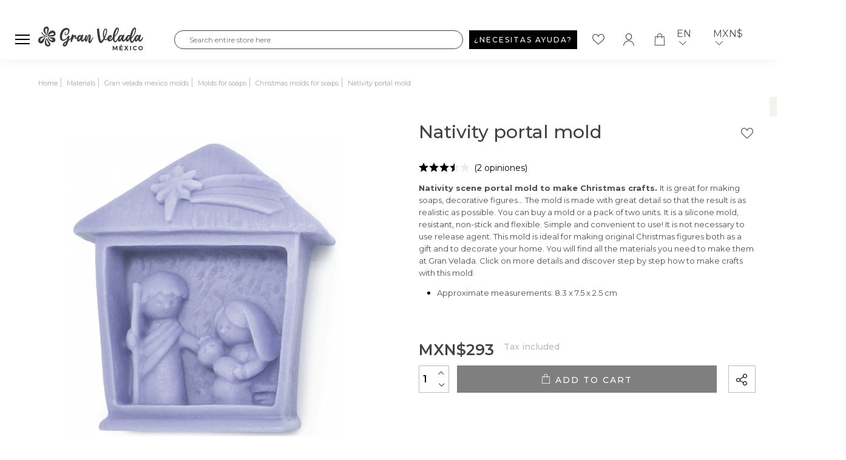

--- FILE ---
content_type: text/css
request_url: https://www.granvelada.mx/themes/granvelada/assets/cache/theme-0885bb374.css
body_size: 28973
content:
/*! normalize.css v8.0.1 | MIT License | github.com/necolas/normalize.css */html{line-height:1.15;-webkit-text-size-adjust:100%}body{margin:0}main{display:block}h1{font-size:2em;margin:.67em 0}hr{box-sizing:content-box;height:0;overflow:visible}pre{font-family:monospace,monospace;font-size:1em}a{background-color:transparent}abbr[title]{border-bottom:0;text-decoration:underline;text-decoration:underline dotted}b,strong{font-weight:bolder}code,kbd,samp{font-family:monospace,monospace;font-size:1em}small{font-size:80%}sub,sup{font-size:75%;line-height:0;position:relative;vertical-align:baseline}sub{bottom:-.25em}sup{top:-.5em}img{border-style:none}button,input,optgroup,select,textarea{font-family:inherit;font-size:100%;line-height:1.15;margin:0}button,input{overflow:visible}button,select{text-transform:none}button,[type="button"],[type="reset"],[type="submit"]{-webkit-appearance:button}button::-moz-focus-inner,[type="button"]::-moz-focus-inner,[type="reset"]::-moz-focus-inner,[type="submit"]::-moz-focus-inner{border-style:none;padding:0}button:-moz-focusring,[type="button"]:-moz-focusring,[type="reset"]:-moz-focusring,[type="submit"]:-moz-focusring{outline:1px dotted ButtonText}fieldset{padding:.35em .75em .625em}legend{box-sizing:border-box;color:inherit;display:table;max-width:100%;padding:0;white-space:normal}progress{vertical-align:baseline}textarea{overflow:auto}[type="checkbox"],[type="radio"]{box-sizing:border-box;padding:0}[type="number"]::-webkit-inner-spin-button,[type="number"]::-webkit-outer-spin-button{height:auto}[type="search"]{-webkit-appearance:textfield;outline-offset:-2px}[type="search"]::-webkit-search-decoration{-webkit-appearance:none}::-webkit-file-upload-button{-webkit-appearance:button;font:inherit}details{display:block}summary{display:list-item}template{display:none}[hidden]{display:none}[data-aos][data-aos][data-aos-duration="50"],body[data-aos-duration="50"] [data-aos]{transition-duration:50ms}[data-aos][data-aos][data-aos-delay="50"],body[data-aos-delay="50"] [data-aos]{transition-delay:0}[data-aos][data-aos][data-aos-delay="50"].aos-animate,body[data-aos-delay="50"] [data-aos].aos-animate{transition-delay:50ms}[data-aos][data-aos][data-aos-duration="100"],body[data-aos-duration="100"] [data-aos]{transition-duration:.1s}[data-aos][data-aos][data-aos-delay="100"],body[data-aos-delay="100"] [data-aos]{transition-delay:0}[data-aos][data-aos][data-aos-delay="100"].aos-animate,body[data-aos-delay="100"] [data-aos].aos-animate{transition-delay:.1s}[data-aos][data-aos][data-aos-duration="150"],body[data-aos-duration="150"] [data-aos]{transition-duration:.15s}[data-aos][data-aos][data-aos-delay="150"],body[data-aos-delay="150"] [data-aos]{transition-delay:0}[data-aos][data-aos][data-aos-delay="150"].aos-animate,body[data-aos-delay="150"] [data-aos].aos-animate{transition-delay:.15s}[data-aos][data-aos][data-aos-duration="200"],body[data-aos-duration="200"] [data-aos]{transition-duration:.2s}[data-aos][data-aos][data-aos-delay="200"],body[data-aos-delay="200"] [data-aos]{transition-delay:0}[data-aos][data-aos][data-aos-delay="200"].aos-animate,body[data-aos-delay="200"] [data-aos].aos-animate{transition-delay:.2s}[data-aos][data-aos][data-aos-duration="250"],body[data-aos-duration="250"] [data-aos]{transition-duration:.25s}[data-aos][data-aos][data-aos-delay="250"],body[data-aos-delay="250"] [data-aos]{transition-delay:0}[data-aos][data-aos][data-aos-delay="250"].aos-animate,body[data-aos-delay="250"] [data-aos].aos-animate{transition-delay:.25s}[data-aos][data-aos][data-aos-duration="300"],body[data-aos-duration="300"] [data-aos]{transition-duration:.3s}[data-aos][data-aos][data-aos-delay="300"],body[data-aos-delay="300"] [data-aos]{transition-delay:0}[data-aos][data-aos][data-aos-delay="300"].aos-animate,body[data-aos-delay="300"] [data-aos].aos-animate{transition-delay:.3s}[data-aos][data-aos][data-aos-duration="350"],body[data-aos-duration="350"] [data-aos]{transition-duration:.35s}[data-aos][data-aos][data-aos-delay="350"],body[data-aos-delay="350"] [data-aos]{transition-delay:0}[data-aos][data-aos][data-aos-delay="350"].aos-animate,body[data-aos-delay="350"] [data-aos].aos-animate{transition-delay:.35s}[data-aos][data-aos][data-aos-duration="400"],body[data-aos-duration="400"] [data-aos]{transition-duration:.4s}[data-aos][data-aos][data-aos-delay="400"],body[data-aos-delay="400"] [data-aos]{transition-delay:0}[data-aos][data-aos][data-aos-delay="400"].aos-animate,body[data-aos-delay="400"] [data-aos].aos-animate{transition-delay:.4s}[data-aos][data-aos][data-aos-duration="450"],body[data-aos-duration="450"] [data-aos]{transition-duration:.45s}[data-aos][data-aos][data-aos-delay="450"],body[data-aos-delay="450"] [data-aos]{transition-delay:0}[data-aos][data-aos][data-aos-delay="450"].aos-animate,body[data-aos-delay="450"] [data-aos].aos-animate{transition-delay:.45s}[data-aos][data-aos][data-aos-duration="500"],body[data-aos-duration="500"] [data-aos]{transition-duration:.5s}[data-aos][data-aos][data-aos-delay="500"],body[data-aos-delay="500"] [data-aos]{transition-delay:0}[data-aos][data-aos][data-aos-delay="500"].aos-animate,body[data-aos-delay="500"] [data-aos].aos-animate{transition-delay:.5s}[data-aos][data-aos][data-aos-duration="550"],body[data-aos-duration="550"] [data-aos]{transition-duration:.55s}[data-aos][data-aos][data-aos-delay="550"],body[data-aos-delay="550"] [data-aos]{transition-delay:0}[data-aos][data-aos][data-aos-delay="550"].aos-animate,body[data-aos-delay="550"] [data-aos].aos-animate{transition-delay:.55s}[data-aos][data-aos][data-aos-duration="600"],body[data-aos-duration="600"] [data-aos]{transition-duration:.6s}[data-aos][data-aos][data-aos-delay="600"],body[data-aos-delay="600"] [data-aos]{transition-delay:0}[data-aos][data-aos][data-aos-delay="600"].aos-animate,body[data-aos-delay="600"] [data-aos].aos-animate{transition-delay:.6s}[data-aos][data-aos][data-aos-duration="650"],body[data-aos-duration="650"] [data-aos]{transition-duration:.65s}[data-aos][data-aos][data-aos-delay="650"],body[data-aos-delay="650"] [data-aos]{transition-delay:0}[data-aos][data-aos][data-aos-delay="650"].aos-animate,body[data-aos-delay="650"] [data-aos].aos-animate{transition-delay:.65s}[data-aos][data-aos][data-aos-duration="700"],body[data-aos-duration="700"] [data-aos]{transition-duration:.7s}[data-aos][data-aos][data-aos-delay="700"],body[data-aos-delay="700"] [data-aos]{transition-delay:0}[data-aos][data-aos][data-aos-delay="700"].aos-animate,body[data-aos-delay="700"] [data-aos].aos-animate{transition-delay:.7s}[data-aos][data-aos][data-aos-duration="750"],body[data-aos-duration="750"] [data-aos]{transition-duration:.75s}[data-aos][data-aos][data-aos-delay="750"],body[data-aos-delay="750"] [data-aos]{transition-delay:0}[data-aos][data-aos][data-aos-delay="750"].aos-animate,body[data-aos-delay="750"] [data-aos].aos-animate{transition-delay:.75s}[data-aos][data-aos][data-aos-duration="800"],body[data-aos-duration="800"] [data-aos]{transition-duration:.8s}[data-aos][data-aos][data-aos-delay="800"],body[data-aos-delay="800"] [data-aos]{transition-delay:0}[data-aos][data-aos][data-aos-delay="800"].aos-animate,body[data-aos-delay="800"] [data-aos].aos-animate{transition-delay:.8s}[data-aos][data-aos][data-aos-duration="850"],body[data-aos-duration="850"] [data-aos]{transition-duration:.85s}[data-aos][data-aos][data-aos-delay="850"],body[data-aos-delay="850"] [data-aos]{transition-delay:0}[data-aos][data-aos][data-aos-delay="850"].aos-animate,body[data-aos-delay="850"] [data-aos].aos-animate{transition-delay:.85s}[data-aos][data-aos][data-aos-duration="900"],body[data-aos-duration="900"] [data-aos]{transition-duration:.9s}[data-aos][data-aos][data-aos-delay="900"],body[data-aos-delay="900"] [data-aos]{transition-delay:0}[data-aos][data-aos][data-aos-delay="900"].aos-animate,body[data-aos-delay="900"] [data-aos].aos-animate{transition-delay:.9s}[data-aos][data-aos][data-aos-duration="950"],body[data-aos-duration="950"] [data-aos]{transition-duration:.95s}[data-aos][data-aos][data-aos-delay="950"],body[data-aos-delay="950"] [data-aos]{transition-delay:0}[data-aos][data-aos][data-aos-delay="950"].aos-animate,body[data-aos-delay="950"] [data-aos].aos-animate{transition-delay:.95s}[data-aos][data-aos][data-aos-duration="1000"],body[data-aos-duration="1000"] [data-aos]{transition-duration:1s}[data-aos][data-aos][data-aos-delay="1000"],body[data-aos-delay="1000"] [data-aos]{transition-delay:0}[data-aos][data-aos][data-aos-delay="1000"].aos-animate,body[data-aos-delay="1000"] [data-aos].aos-animate{transition-delay:1s}[data-aos][data-aos][data-aos-duration="1050"],body[data-aos-duration="1050"] [data-aos]{transition-duration:1.05s}[data-aos][data-aos][data-aos-delay="1050"],body[data-aos-delay="1050"] [data-aos]{transition-delay:0}[data-aos][data-aos][data-aos-delay="1050"].aos-animate,body[data-aos-delay="1050"] [data-aos].aos-animate{transition-delay:1.05s}[data-aos][data-aos][data-aos-duration="1100"],body[data-aos-duration="1100"] [data-aos]{transition-duration:1.1s}[data-aos][data-aos][data-aos-delay="1100"],body[data-aos-delay="1100"] [data-aos]{transition-delay:0}[data-aos][data-aos][data-aos-delay="1100"].aos-animate,body[data-aos-delay="1100"] [data-aos].aos-animate{transition-delay:1.1s}[data-aos][data-aos][data-aos-duration="1150"],body[data-aos-duration="1150"] [data-aos]{transition-duration:1.15s}[data-aos][data-aos][data-aos-delay="1150"],body[data-aos-delay="1150"] [data-aos]{transition-delay:0}[data-aos][data-aos][data-aos-delay="1150"].aos-animate,body[data-aos-delay="1150"] [data-aos].aos-animate{transition-delay:1.15s}[data-aos][data-aos][data-aos-duration="1200"],body[data-aos-duration="1200"] [data-aos]{transition-duration:1.2s}[data-aos][data-aos][data-aos-delay="1200"],body[data-aos-delay="1200"] [data-aos]{transition-delay:0}[data-aos][data-aos][data-aos-delay="1200"].aos-animate,body[data-aos-delay="1200"] [data-aos].aos-animate{transition-delay:1.2s}[data-aos][data-aos][data-aos-duration="1250"],body[data-aos-duration="1250"] [data-aos]{transition-duration:1.25s}[data-aos][data-aos][data-aos-delay="1250"],body[data-aos-delay="1250"] [data-aos]{transition-delay:0}[data-aos][data-aos][data-aos-delay="1250"].aos-animate,body[data-aos-delay="1250"] [data-aos].aos-animate{transition-delay:1.25s}[data-aos][data-aos][data-aos-duration="1300"],body[data-aos-duration="1300"] [data-aos]{transition-duration:1.3s}[data-aos][data-aos][data-aos-delay="1300"],body[data-aos-delay="1300"] [data-aos]{transition-delay:0}[data-aos][data-aos][data-aos-delay="1300"].aos-animate,body[data-aos-delay="1300"] [data-aos].aos-animate{transition-delay:1.3s}[data-aos][data-aos][data-aos-duration="1350"],body[data-aos-duration="1350"] [data-aos]{transition-duration:1.35s}[data-aos][data-aos][data-aos-delay="1350"],body[data-aos-delay="1350"] [data-aos]{transition-delay:0}[data-aos][data-aos][data-aos-delay="1350"].aos-animate,body[data-aos-delay="1350"] [data-aos].aos-animate{transition-delay:1.35s}[data-aos][data-aos][data-aos-duration="1400"],body[data-aos-duration="1400"] [data-aos]{transition-duration:1.4s}[data-aos][data-aos][data-aos-delay="1400"],body[data-aos-delay="1400"] [data-aos]{transition-delay:0}[data-aos][data-aos][data-aos-delay="1400"].aos-animate,body[data-aos-delay="1400"] [data-aos].aos-animate{transition-delay:1.4s}[data-aos][data-aos][data-aos-duration="1450"],body[data-aos-duration="1450"] [data-aos]{transition-duration:1.45s}[data-aos][data-aos][data-aos-delay="1450"],body[data-aos-delay="1450"] [data-aos]{transition-delay:0}[data-aos][data-aos][data-aos-delay="1450"].aos-animate,body[data-aos-delay="1450"] [data-aos].aos-animate{transition-delay:1.45s}[data-aos][data-aos][data-aos-duration="1500"],body[data-aos-duration="1500"] [data-aos]{transition-duration:1.5s}[data-aos][data-aos][data-aos-delay="1500"],body[data-aos-delay="1500"] [data-aos]{transition-delay:0}[data-aos][data-aos][data-aos-delay="1500"].aos-animate,body[data-aos-delay="1500"] [data-aos].aos-animate{transition-delay:1.5s}[data-aos][data-aos][data-aos-duration="1550"],body[data-aos-duration="1550"] [data-aos]{transition-duration:1.55s}[data-aos][data-aos][data-aos-delay="1550"],body[data-aos-delay="1550"] [data-aos]{transition-delay:0}[data-aos][data-aos][data-aos-delay="1550"].aos-animate,body[data-aos-delay="1550"] [data-aos].aos-animate{transition-delay:1.55s}[data-aos][data-aos][data-aos-duration="1600"],body[data-aos-duration="1600"] [data-aos]{transition-duration:1.6s}[data-aos][data-aos][data-aos-delay="1600"],body[data-aos-delay="1600"] [data-aos]{transition-delay:0}[data-aos][data-aos][data-aos-delay="1600"].aos-animate,body[data-aos-delay="1600"] [data-aos].aos-animate{transition-delay:1.6s}[data-aos][data-aos][data-aos-duration="1650"],body[data-aos-duration="1650"] [data-aos]{transition-duration:1.65s}[data-aos][data-aos][data-aos-delay="1650"],body[data-aos-delay="1650"] [data-aos]{transition-delay:0}[data-aos][data-aos][data-aos-delay="1650"].aos-animate,body[data-aos-delay="1650"] [data-aos].aos-animate{transition-delay:1.65s}[data-aos][data-aos][data-aos-duration="1700"],body[data-aos-duration="1700"] [data-aos]{transition-duration:1.7s}[data-aos][data-aos][data-aos-delay="1700"],body[data-aos-delay="1700"] [data-aos]{transition-delay:0}[data-aos][data-aos][data-aos-delay="1700"].aos-animate,body[data-aos-delay="1700"] [data-aos].aos-animate{transition-delay:1.7s}[data-aos][data-aos][data-aos-duration="1750"],body[data-aos-duration="1750"] [data-aos]{transition-duration:1.75s}[data-aos][data-aos][data-aos-delay="1750"],body[data-aos-delay="1750"] [data-aos]{transition-delay:0}[data-aos][data-aos][data-aos-delay="1750"].aos-animate,body[data-aos-delay="1750"] [data-aos].aos-animate{transition-delay:1.75s}[data-aos][data-aos][data-aos-duration="1800"],body[data-aos-duration="1800"] [data-aos]{transition-duration:1.8s}[data-aos][data-aos][data-aos-delay="1800"],body[data-aos-delay="1800"] [data-aos]{transition-delay:0}[data-aos][data-aos][data-aos-delay="1800"].aos-animate,body[data-aos-delay="1800"] [data-aos].aos-animate{transition-delay:1.8s}[data-aos][data-aos][data-aos-duration="1850"],body[data-aos-duration="1850"] [data-aos]{transition-duration:1.85s}[data-aos][data-aos][data-aos-delay="1850"],body[data-aos-delay="1850"] [data-aos]{transition-delay:0}[data-aos][data-aos][data-aos-delay="1850"].aos-animate,body[data-aos-delay="1850"] [data-aos].aos-animate{transition-delay:1.85s}[data-aos][data-aos][data-aos-duration="1900"],body[data-aos-duration="1900"] [data-aos]{transition-duration:1.9s}[data-aos][data-aos][data-aos-delay="1900"],body[data-aos-delay="1900"] [data-aos]{transition-delay:0}[data-aos][data-aos][data-aos-delay="1900"].aos-animate,body[data-aos-delay="1900"] [data-aos].aos-animate{transition-delay:1.9s}[data-aos][data-aos][data-aos-duration="1950"],body[data-aos-duration="1950"] [data-aos]{transition-duration:1.95s}[data-aos][data-aos][data-aos-delay="1950"],body[data-aos-delay="1950"] [data-aos]{transition-delay:0}[data-aos][data-aos][data-aos-delay="1950"].aos-animate,body[data-aos-delay="1950"] [data-aos].aos-animate{transition-delay:1.95s}[data-aos][data-aos][data-aos-duration="2000"],body[data-aos-duration="2000"] [data-aos]{transition-duration:2s}[data-aos][data-aos][data-aos-delay="2000"],body[data-aos-delay="2000"] [data-aos]{transition-delay:0}[data-aos][data-aos][data-aos-delay="2000"].aos-animate,body[data-aos-delay="2000"] [data-aos].aos-animate{transition-delay:2s}[data-aos][data-aos][data-aos-duration="2050"],body[data-aos-duration="2050"] [data-aos]{transition-duration:2.05s}[data-aos][data-aos][data-aos-delay="2050"],body[data-aos-delay="2050"] [data-aos]{transition-delay:0}[data-aos][data-aos][data-aos-delay="2050"].aos-animate,body[data-aos-delay="2050"] [data-aos].aos-animate{transition-delay:2.05s}[data-aos][data-aos][data-aos-duration="2100"],body[data-aos-duration="2100"] [data-aos]{transition-duration:2.1s}[data-aos][data-aos][data-aos-delay="2100"],body[data-aos-delay="2100"] [data-aos]{transition-delay:0}[data-aos][data-aos][data-aos-delay="2100"].aos-animate,body[data-aos-delay="2100"] [data-aos].aos-animate{transition-delay:2.1s}[data-aos][data-aos][data-aos-duration="2150"],body[data-aos-duration="2150"] [data-aos]{transition-duration:2.15s}[data-aos][data-aos][data-aos-delay="2150"],body[data-aos-delay="2150"] [data-aos]{transition-delay:0}[data-aos][data-aos][data-aos-delay="2150"].aos-animate,body[data-aos-delay="2150"] [data-aos].aos-animate{transition-delay:2.15s}[data-aos][data-aos][data-aos-duration="2200"],body[data-aos-duration="2200"] [data-aos]{transition-duration:2.2s}[data-aos][data-aos][data-aos-delay="2200"],body[data-aos-delay="2200"] [data-aos]{transition-delay:0}[data-aos][data-aos][data-aos-delay="2200"].aos-animate,body[data-aos-delay="2200"] [data-aos].aos-animate{transition-delay:2.2s}[data-aos][data-aos][data-aos-duration="2250"],body[data-aos-duration="2250"] [data-aos]{transition-duration:2.25s}[data-aos][data-aos][data-aos-delay="2250"],body[data-aos-delay="2250"] [data-aos]{transition-delay:0}[data-aos][data-aos][data-aos-delay="2250"].aos-animate,body[data-aos-delay="2250"] [data-aos].aos-animate{transition-delay:2.25s}[data-aos][data-aos][data-aos-duration="2300"],body[data-aos-duration="2300"] [data-aos]{transition-duration:2.3s}[data-aos][data-aos][data-aos-delay="2300"],body[data-aos-delay="2300"] [data-aos]{transition-delay:0}[data-aos][data-aos][data-aos-delay="2300"].aos-animate,body[data-aos-delay="2300"] [data-aos].aos-animate{transition-delay:2.3s}[data-aos][data-aos][data-aos-duration="2350"],body[data-aos-duration="2350"] [data-aos]{transition-duration:2.35s}[data-aos][data-aos][data-aos-delay="2350"],body[data-aos-delay="2350"] [data-aos]{transition-delay:0}[data-aos][data-aos][data-aos-delay="2350"].aos-animate,body[data-aos-delay="2350"] [data-aos].aos-animate{transition-delay:2.35s}[data-aos][data-aos][data-aos-duration="2400"],body[data-aos-duration="2400"] [data-aos]{transition-duration:2.4s}[data-aos][data-aos][data-aos-delay="2400"],body[data-aos-delay="2400"] [data-aos]{transition-delay:0}[data-aos][data-aos][data-aos-delay="2400"].aos-animate,body[data-aos-delay="2400"] [data-aos].aos-animate{transition-delay:2.4s}[data-aos][data-aos][data-aos-duration="2450"],body[data-aos-duration="2450"] [data-aos]{transition-duration:2.45s}[data-aos][data-aos][data-aos-delay="2450"],body[data-aos-delay="2450"] [data-aos]{transition-delay:0}[data-aos][data-aos][data-aos-delay="2450"].aos-animate,body[data-aos-delay="2450"] [data-aos].aos-animate{transition-delay:2.45s}[data-aos][data-aos][data-aos-duration="2500"],body[data-aos-duration="2500"] [data-aos]{transition-duration:2.5s}[data-aos][data-aos][data-aos-delay="2500"],body[data-aos-delay="2500"] [data-aos]{transition-delay:0}[data-aos][data-aos][data-aos-delay="2500"].aos-animate,body[data-aos-delay="2500"] [data-aos].aos-animate{transition-delay:2.5s}[data-aos][data-aos][data-aos-duration="2550"],body[data-aos-duration="2550"] [data-aos]{transition-duration:2.55s}[data-aos][data-aos][data-aos-delay="2550"],body[data-aos-delay="2550"] [data-aos]{transition-delay:0}[data-aos][data-aos][data-aos-delay="2550"].aos-animate,body[data-aos-delay="2550"] [data-aos].aos-animate{transition-delay:2.55s}[data-aos][data-aos][data-aos-duration="2600"],body[data-aos-duration="2600"] [data-aos]{transition-duration:2.6s}[data-aos][data-aos][data-aos-delay="2600"],body[data-aos-delay="2600"] [data-aos]{transition-delay:0}[data-aos][data-aos][data-aos-delay="2600"].aos-animate,body[data-aos-delay="2600"] [data-aos].aos-animate{transition-delay:2.6s}[data-aos][data-aos][data-aos-duration="2650"],body[data-aos-duration="2650"] [data-aos]{transition-duration:2.65s}[data-aos][data-aos][data-aos-delay="2650"],body[data-aos-delay="2650"] [data-aos]{transition-delay:0}[data-aos][data-aos][data-aos-delay="2650"].aos-animate,body[data-aos-delay="2650"] [data-aos].aos-animate{transition-delay:2.65s}[data-aos][data-aos][data-aos-duration="2700"],body[data-aos-duration="2700"] [data-aos]{transition-duration:2.7s}[data-aos][data-aos][data-aos-delay="2700"],body[data-aos-delay="2700"] [data-aos]{transition-delay:0}[data-aos][data-aos][data-aos-delay="2700"].aos-animate,body[data-aos-delay="2700"] [data-aos].aos-animate{transition-delay:2.7s}[data-aos][data-aos][data-aos-duration="2750"],body[data-aos-duration="2750"] [data-aos]{transition-duration:2.75s}[data-aos][data-aos][data-aos-delay="2750"],body[data-aos-delay="2750"] [data-aos]{transition-delay:0}[data-aos][data-aos][data-aos-delay="2750"].aos-animate,body[data-aos-delay="2750"] [data-aos].aos-animate{transition-delay:2.75s}[data-aos][data-aos][data-aos-duration="2800"],body[data-aos-duration="2800"] [data-aos]{transition-duration:2.8s}[data-aos][data-aos][data-aos-delay="2800"],body[data-aos-delay="2800"] [data-aos]{transition-delay:0}[data-aos][data-aos][data-aos-delay="2800"].aos-animate,body[data-aos-delay="2800"] [data-aos].aos-animate{transition-delay:2.8s}[data-aos][data-aos][data-aos-duration="2850"],body[data-aos-duration="2850"] [data-aos]{transition-duration:2.85s}[data-aos][data-aos][data-aos-delay="2850"],body[data-aos-delay="2850"] [data-aos]{transition-delay:0}[data-aos][data-aos][data-aos-delay="2850"].aos-animate,body[data-aos-delay="2850"] [data-aos].aos-animate{transition-delay:2.85s}[data-aos][data-aos][data-aos-duration="2900"],body[data-aos-duration="2900"] [data-aos]{transition-duration:2.9s}[data-aos][data-aos][data-aos-delay="2900"],body[data-aos-delay="2900"] [data-aos]{transition-delay:0}[data-aos][data-aos][data-aos-delay="2900"].aos-animate,body[data-aos-delay="2900"] [data-aos].aos-animate{transition-delay:2.9s}[data-aos][data-aos][data-aos-duration="2950"],body[data-aos-duration="2950"] [data-aos]{transition-duration:2.95s}[data-aos][data-aos][data-aos-delay="2950"],body[data-aos-delay="2950"] [data-aos]{transition-delay:0}[data-aos][data-aos][data-aos-delay="2950"].aos-animate,body[data-aos-delay="2950"] [data-aos].aos-animate{transition-delay:2.95s}[data-aos][data-aos][data-aos-duration="3000"],body[data-aos-duration="3000"] [data-aos]{transition-duration:3s}[data-aos][data-aos][data-aos-delay="3000"],body[data-aos-delay="3000"] [data-aos]{transition-delay:0}[data-aos][data-aos][data-aos-delay="3000"].aos-animate,body[data-aos-delay="3000"] [data-aos].aos-animate{transition-delay:3s}[data-aos][data-aos][data-aos-easing=linear],body[data-aos-easing=linear] [data-aos]{transition-timing-function:cubic-bezier(.25,.25,.75,.75)}[data-aos][data-aos][data-aos-easing=ease],body[data-aos-easing=ease] [data-aos]{transition-timing-function:ease}[data-aos][data-aos][data-aos-easing=ease-in],body[data-aos-easing=ease-in] [data-aos]{transition-timing-function:ease-in}[data-aos][data-aos][data-aos-easing=ease-out],body[data-aos-easing=ease-out] [data-aos]{transition-timing-function:ease-out}[data-aos][data-aos][data-aos-easing=ease-in-out],body[data-aos-easing=ease-in-out] [data-aos]{transition-timing-function:ease-in-out}[data-aos][data-aos][data-aos-easing=ease-in-back],body[data-aos-easing=ease-in-back] [data-aos]{transition-timing-function:cubic-bezier(.6,-.28,.735,.045)}[data-aos][data-aos][data-aos-easing=ease-out-back],body[data-aos-easing=ease-out-back] [data-aos]{transition-timing-function:cubic-bezier(.175,.885,.32,1.275)}[data-aos][data-aos][data-aos-easing=ease-in-out-back],body[data-aos-easing=ease-in-out-back] [data-aos]{transition-timing-function:cubic-bezier(.68,-.55,.265,1.55)}[data-aos][data-aos][data-aos-easing=ease-in-sine],body[data-aos-easing=ease-in-sine] [data-aos]{transition-timing-function:cubic-bezier(.47,0,.745,.715)}[data-aos][data-aos][data-aos-easing=ease-out-sine],body[data-aos-easing=ease-out-sine] [data-aos]{transition-timing-function:cubic-bezier(.39,.575,.565,1)}[data-aos][data-aos][data-aos-easing=ease-in-out-sine],body[data-aos-easing=ease-in-out-sine] [data-aos]{transition-timing-function:cubic-bezier(.445,.05,.55,.95)}[data-aos][data-aos][data-aos-easing=ease-in-quad],body[data-aos-easing=ease-in-quad] [data-aos]{transition-timing-function:cubic-bezier(.55,.085,.68,.53)}[data-aos][data-aos][data-aos-easing=ease-out-quad],body[data-aos-easing=ease-out-quad] [data-aos]{transition-timing-function:cubic-bezier(.25,.46,.45,.94)}[data-aos][data-aos][data-aos-easing=ease-in-out-quad],body[data-aos-easing=ease-in-out-quad] [data-aos]{transition-timing-function:cubic-bezier(.455,.03,.515,.955)}[data-aos][data-aos][data-aos-easing=ease-in-cubic],body[data-aos-easing=ease-in-cubic] [data-aos]{transition-timing-function:cubic-bezier(.55,.085,.68,.53)}[data-aos][data-aos][data-aos-easing=ease-out-cubic],body[data-aos-easing=ease-out-cubic] [data-aos]{transition-timing-function:cubic-bezier(.25,.46,.45,.94)}[data-aos][data-aos][data-aos-easing=ease-in-out-cubic],body[data-aos-easing=ease-in-out-cubic] [data-aos]{transition-timing-function:cubic-bezier(.455,.03,.515,.955)}[data-aos][data-aos][data-aos-easing=ease-in-quart],body[data-aos-easing=ease-in-quart] [data-aos]{transition-timing-function:cubic-bezier(.55,.085,.68,.53)}[data-aos][data-aos][data-aos-easing=ease-out-quart],body[data-aos-easing=ease-out-quart] [data-aos]{transition-timing-function:cubic-bezier(.25,.46,.45,.94)}[data-aos][data-aos][data-aos-easing=ease-in-out-quart],body[data-aos-easing=ease-in-out-quart] [data-aos]{transition-timing-function:cubic-bezier(.455,.03,.515,.955)}[data-aos^=fade][data-aos^=fade]{opacity:0;transition-property:opacity,transform}[data-aos^=fade][data-aos^=fade].aos-animate{opacity:1;transform:translateZ(0)}[data-aos=fade-up]{transform:translate3d(0,100px,0)}[data-aos=fade-down]{transform:translate3d(0,-100px,0)}[data-aos=fade-right]{transform:translate3d(-100px,0,0)}[data-aos=fade-left]{transform:translate3d(100px,0,0)}[data-aos=fade-up-right]{transform:translate3d(-100px,100px,0)}[data-aos=fade-up-left]{transform:translate3d(100px,100px,0)}[data-aos=fade-down-right]{transform:translate3d(-100px,-100px,0)}[data-aos=fade-down-left]{transform:translate3d(100px,-100px,0)}[data-aos^=zoom][data-aos^=zoom]{opacity:0;transition-property:opacity,transform}[data-aos^=zoom][data-aos^=zoom].aos-animate{opacity:1;transform:translateZ(0) scale(1)}[data-aos=zoom-in]{transform:scale(.6)}[data-aos=zoom-in-up]{transform:translate3d(0,100px,0) scale(.6)}[data-aos=zoom-in-down]{transform:translate3d(0,-100px,0) scale(.6)}[data-aos=zoom-in-right]{transform:translate3d(-100px,0,0) scale(.6)}[data-aos=zoom-in-left]{transform:translate3d(100px,0,0) scale(.6)}[data-aos=zoom-out]{transform:scale(1.2)}[data-aos=zoom-out-up]{transform:translate3d(0,100px,0) scale(1.2)}[data-aos=zoom-out-down]{transform:translate3d(0,-100px,0) scale(1.2)}[data-aos=zoom-out-right]{transform:translate3d(-100px,0,0) scale(1.2)}[data-aos=zoom-out-left]{transform:translate3d(100px,0,0) scale(1.2)}[data-aos^=slide][data-aos^=slide]{transition-property:transform}[data-aos^=slide][data-aos^=slide].aos-animate{transform:translateZ(0)}[data-aos=slide-up]{transform:translate3d(0,100%,0)}[data-aos=slide-down]{transform:translate3d(0,-100%,0)}[data-aos=slide-right]{transform:translate3d(-100%,0,0)}[data-aos=slide-left]{transform:translate3d(100%,0,0)}[data-aos^=flip][data-aos^=flip]{backface-visibility:hidden;transition-property:transform}[data-aos=flip-left]{transform:perspective(2500px) rotateY(-100deg)}[data-aos=flip-left].aos-animate{transform:perspective(2500px) rotateY(0)}[data-aos=flip-right]{transform:perspective(2500px) rotateY(100deg)}[data-aos=flip-right].aos-animate{transform:perspective(2500px) rotateY(0)}[data-aos=flip-up]{transform:perspective(2500px) rotateX(-100deg)}[data-aos=flip-up].aos-animate{transform:perspective(2500px) rotateX(0)}[data-aos=flip-down]{transform:perspective(2500px) rotateX(100deg)}[data-aos=flip-down].aos-animate{transform:perspective(2500px) rotateX(0)}
/*! PhotoSwipe main CSS by Dmitry Semenov | photoswipe.com | MIT license */.pswp{display:none;position:absolute;width:100%;height:100%;left:0;top:0;overflow:hidden;-ms-touch-action:none;touch-action:none;z-index:1500;-webkit-text-size-adjust:100%;-webkit-backface-visibility:hidden;outline:0}.pswp *{-webkit-box-sizing:border-box;box-sizing:border-box}.pswp img{max-width:none}.pswp--animate_opacity{opacity:.001;will-change:opacity;-webkit-transition:opacity 333ms cubic-bezier(.4,0,.22,1);transition:opacity 333ms cubic-bezier(.4,0,.22,1)}.pswp--open{display:block}.pswp--zoom-allowed .pswp__img{cursor:-webkit-zoom-in;cursor:-moz-zoom-in;cursor:zoom-in}.pswp--zoomed-in .pswp__img{cursor:-webkit-grab;cursor:-moz-grab;cursor:grab}.pswp--dragging .pswp__img{cursor:-webkit-grabbing;cursor:-moz-grabbing;cursor:grabbing}.pswp__bg{position:absolute;left:0;top:0;width:100%;height:100%;background:#000;opacity:0;-webkit-transform:translateZ(0);transform:translateZ(0);-webkit-backface-visibility:hidden;will-change:opacity}.pswp__scroll-wrap{position:absolute;left:0;top:0;width:100%;height:100%;overflow:hidden}.pswp__container,.pswp__zoom-wrap{-ms-touch-action:none;touch-action:none;position:absolute;left:0;right:0;top:0;bottom:0}.pswp__container,.pswp__img{-webkit-user-select:none;-moz-user-select:none;-ms-user-select:none;user-select:none;-webkit-tap-highlight-color:transparent;-webkit-touch-callout:none}.pswp__zoom-wrap{position:absolute;width:100%;-webkit-transform-origin:left top;-ms-transform-origin:left top;transform-origin:left top;-webkit-transition:-webkit-transform 333ms cubic-bezier(.4,0,.22,1);transition:transform 333ms cubic-bezier(.4,0,.22,1)}.pswp__bg{will-change:opacity;-webkit-transition:opacity 333ms cubic-bezier(.4,0,.22,1);transition:opacity 333ms cubic-bezier(.4,0,.22,1)}.pswp--animated-in .pswp__bg,.pswp--animated-in .pswp__zoom-wrap{-webkit-transition:none;transition:none}.pswp__container,.pswp__zoom-wrap{-webkit-backface-visibility:hidden}.pswp__item{position:absolute;left:0;right:0;top:0;bottom:0;overflow:hidden}.pswp__img{position:absolute;width:auto;height:auto;top:0;left:0}.pswp__img--placeholder{-webkit-backface-visibility:hidden}.pswp__img--placeholder--blank{background:#222}.pswp--ie .pswp__img{width:100%!important;height:auto!important;left:0;top:0}.pswp__error-msg{position:absolute;left:0;top:50%;width:100%;text-align:center;font-size:14px;line-height:16px;margin-top:-8px;color:#CCC}.pswp__error-msg a{color:#CCC;text-decoration:underline}.tns-outer{padding:0!important}.tns-outer [hidden]{display:none!important}.tns-outer [aria-controls],.tns-outer [data-action]{cursor:pointer}.tns-slider{-webkit-transition:all 0s;-moz-transition:all 0s;transition:all 0s}.tns-slider>.tns-item{-webkit-box-sizing:border-box;-moz-box-sizing:border-box;box-sizing:border-box}.tns-horizontal.tns-subpixel{white-space:nowrap}.tns-horizontal.tns-subpixel>.tns-item{display:inline-block;vertical-align:top;white-space:normal}.tns-horizontal.tns-no-subpixel:after{content:'';display:table;clear:both}.tns-horizontal.tns-no-subpixel>.tns-item{float:left}.tns-horizontal.tns-carousel.tns-no-subpixel>.tns-item{margin-right:-100%}.tns-no-calc{position:relative;left:0}.tns-gallery{position:relative;left:0;min-height:1px}.tns-gallery>.tns-item{position:absolute;left:-100%;-webkit-transition:transform 0s,opacity 0s;-moz-transition:transform 0s,opacity 0s;transition:transform 0s,opacity 0s}.tns-gallery>.tns-slide-active{position:relative;left:auto!important}.tns-gallery>.tns-moving{-webkit-transition:all .25s;-moz-transition:all .25s;transition:all .25s}.tns-autowidth{display:inline-block}.tns-lazy-img{-webkit-transition:opacity .6s;-moz-transition:opacity .6s;transition:opacity .6s;opacity:.6}.tns-lazy-img.tns-complete{opacity:1}.tns-ah{-webkit-transition:height 0s;-moz-transition:height 0s;transition:height 0s}.tns-ovh{overflow:hidden}.tns-visually-hidden{position:absolute;left:-10000em}.tns-transparent{opacity:0;visibility:hidden}.tns-fadeIn{opacity:1;filter:alpha(opacity=100);z-index:0}.tns-normal,.tns-fadeOut{opacity:0;filter:alpha(opacity=0);z-index:-1}.tns-vpfix{white-space:nowrap}.tns-vpfix>div,.tns-vpfix>li{display:inline-block}.tns-t-subp2{margin:0 auto;width:310px;position:relative;height:10px;overflow:hidden}.tns-t-ct{width:2333.3333333%;width:-webkit-calc(100% * 70 / 3);width:-moz-calc(100% * 70 / 3);width:calc(100% * 70 / 3);position:absolute;right:0}.tns-t-ct:after{content:'';display:table;clear:both}.tns-t-ct>div{width:1.4285714%;width:-webkit-calc(100% / 70);width:-moz-calc(100% / 70);width:calc(100% / 70);height:10px;float:left}.breadcrumbs-list{display:block;flex-wrap:initial;align-items:initial;width:100%;overflow-x:scroll;overflow-y:hidden;white-space:nowrap;margin:0;padding:12.5px;list-style:none;-ms-overflow-style:none;scrollbar-width:none}.breadcrumbs-list::-webkit-scrollbar{display:none}.breadcrumbs-list__item{display:inline-block;margin-right:5px;padding-right:5px;border-right:1px solid rgba(0,0,0,.25);list-style:none;padding-bottom:0;text-transform:lowercase}@media only screen and (max-width:991px){.breadcrumbs-list__item{display:inline-flex;width:auto;margin-right:5px;padding-right:5px}}.breadcrumbs-list__item::first-letter{text-transform:capitalize}.breadcrumbs-list__item:last-child{border-right:0}.breadcrumbs-list__item::before{display:none}.breadcrumbs-list__item a{text-transform:lowercase;font-weight:400;opacity:.5;font-size:11px;color:#504f4f}.breadcrumbs-list__item a::first-letter{text-transform:capitalize}.breadcrumbs-list__item a:hover{color:#000;opacity:.5;-webkit-transition:all .25s ease-in;-moz-transition:all .25s ease-in;-ms-transform:all .25s ease-in;-o-transition:all .25s ease-in;transition:all .25s ease-in}@media only screen and (min-width:991px){.breadcrumbs-list__item a:hover a{color:#000;opacity:.25;-webkit-transition:all .25s ease-in;-moz-transition:all .25s ease-in;-ms-transform:all .25s ease-in;-o-transition:all .25s ease-in;transition:all .25s ease-in}}.breadcrumbs-list__item>span{font-weight:400;opacity:.35;font-size:11px}@media only screen and (max-width:767px){.breadcrumbs-list__item>span{margin:5px 0;display:inline-block}}.breadcrumbs-list__item>span::first-letter{text-transform:capitalize}.product-page.floating-cart{display:none}#footer{position:relative}.footer{display:flex;justify-content:space-between;background-color:#000;padding:50px;color:#fff}@media only screen and (max-width:1290px){.footer{flex-wrap:wrap}}@media only screen and (max-width:767px){.footer{flex-direction:column;padding:25px;padding-bottom:0}}@media only screen and (max-width:480px){.footer{padding:25px 12.5px}}.footer--item{margin:0 12.5px}@media only screen and (max-width:1290px){.footer--item{width:calc(25% - 25px);order:3}}@media only screen and (max-width:767px){.footer--item{max-width:100%;order:2;margin:0;width:100%;margin-top:12.5px}}.footer--item:first-child{max-width:20%}@media only screen and (max-width:1290px){.footer--item:first-child{max-width:35%;width:calc(35% - 25px);order:1;margin-bottom:50px}}@media only screen and (max-width:767px){.footer--item:first-child{max-width:100%;width:100%;order:6;margin:0;display:flex;justify-content:space-between;align-items:center;padding:12.5px 0}}.footer--item:first-child .phone{color:#fff;font-weight:700;font-size:18px;margin:12.5px 0;display:block}@media only screen and (max-width:767px){.footer--item:first-child .phone{margin:0;font-size:20px}}@media only screen and (max-width:375px){.footer--item:first-child .phone{font-size:17px}}@media only screen and (min-width:991px){.footer--item:first-child .phone:hover{color:#fff;opacity:.75;-webkit-transition:all .25s ease-in;-moz-transition:all .25s ease-in;-ms-transform:all .25s ease-in;-o-transition:all .25s ease-in;transition:all .25s ease-in}}.footer--item:first-child .mail{color:#fff;margin:12.5px 0;display:block;text-transform:initial}@media only screen and (max-width:767px){.footer--item:first-child .mail{margin:0}}@media only screen and (min-width:991px){.footer--item:first-child .mail:hover{color:#fff;-webkit-transition:all .25s ease-in;-moz-transition:all .25s ease-in;-ms-transform:all .25s ease-in;-o-transition:all .25s ease-in;transition:all .25s ease-in}}.footer--item:first-child .social{margin-top:25px}@media only screen and (max-width:1290px){.footer--item:first-child .social{display:none}}.footer--item:first-child .social--item{color:#fff;font-size:20px;margin:2.5px}@media only screen and (min-width:991px){.footer--item:first-child .social--item:hover{color:#fff;opacity:.75;-webkit-transition:all .25s ease-in;-moz-transition:all .25s ease-in;-ms-transform:all .25s ease-in;-o-transition:all .25s ease-in;transition:all .25s ease-in}}.footer--item:first-child .social--item:hover i{color:#fff}@media only screen and (max-width:1290px){.footer--item:first-child>img{max-width:80%}}@media only screen and (max-width:767px){.footer--item:first-child>img{display:none}}.footer--item:first-child>a img{width:100%}@media only screen and (max-width:767px){.footer--item:first-child>a:first-child{display:none}}.footer--item li{padding:0 0 6.25px 0}@media only screen and (max-width:767px){.footer--item li{margin:6.25px 0;padding:0;display:none}}.footer--item li:first-of-type{color:#fbfaf9;font-weight:700}@media only screen and (max-width:767px){.footer--item li:first-of-type{color:#fff}}.footer--item li a{color:#fff;text-transform:initial;font-weight:400}@media only screen and (min-width:991px){.footer--item li a:hover{color:#fff;text-decoration:none;opacity:.75;-webkit-transition:all .25s ease-in;-moz-transition:all .25s ease-in;-ms-transform:all .25s ease-in;-o-transition:all .25s ease-in;transition:all .25s ease-in}}.footer--item li.footer--item-header{font-family:"Montserrat",sans-serif}@media only screen and (max-width:767px){.footer--item li.footer--item-header{display:block;border-bottom:1px solid #fff;padding-bottom:6.25px;position:rlative}}@media only screen and (max-width:767px){.footer--item li.footer--item-header::after{content:"\e908";transform:rotate(90deg);font-family:'icomoon',sans-serif;position:absolute;right:25px;font-size:14px}}.footer--item:last-child{max-width:25%;margin-bottom:25px}@media only screen and (max-width:1290px){.footer--item:last-child{max-width:65%;width:calc(65% - 25px);order:2}}@media only screen and (max-width:767px){.footer--item:last-child{max-width:100%;width:100%;order:1}}.footer--item:last-child .title{color:#fbfaf9;font-weight:700;display:block;margin-bottom:12.5px}@media only screen and (max-width:767px){.footer--item:last-child .title{color:#fff}}.footer--item:last-child .newsletter{display:flex;align-items:center;margin-bottom:25px}@media only screen and (max-width:767px){.footer--item:last-child .newsletter{width:100%}}.footer--item:last-child .newsletter input[type="mail"]{padding:12px 48px 12px 12px;border:0}@media only screen and (max-width:1290px){.footer--item:last-child .newsletter input[type="mail"]{width:calc(100% - 117px)}}.footer--item:last-child .newsletter input[type="submit"]{background-color:#fbfaf9;border:0;font-size:12px;min-height:40px}@media only screen and (min-width:991px){.footer--item:last-child .newsletter input[type="submit"]:hover{color:#fff}}.footer--item:last-child .acceptance{font-size:13px}@media only screen and (max-width:767px){.footer--item--opened li{display:block}}@media only screen and (max-width:767px){.footer--item--opened li.footer--item-header::after{transform:rotate(-90deg)}}.footer-bottom{background-color:#000;padding:12.5px 50px;display:flex;justify-content:space-between;align-items:center;color:#fff;border-top:1px solid #fff}@media only screen and (max-width:1290px){.footer-bottom{flex-wrap:wrap;padding:12.5px 25px;border-top:0}}@media only screen and (max-width:480px){.footer-bottom{padding:12.5px 12.5px}}@media only screen and (max-width:1290px){.footer-bottom .info{order:3;width:100%;border-top:1px solid #fff;padding:0;margin-top:12.5px;padding-top:12.5px;display:flex;justify-content:center;align-items:center}}@media only screen and (max-width:767px){.footer-bottom .info{justify-content:space-between;font-size:10px}}.footer-bottom .info span,.footer-bottom .info a{font-size:12px;margin:12.5px;text-transform:none}@media only screen and (max-width:1290px){.footer-bottom .info span,.footer-bottom .info a{margin:6.25px}}@media only screen and (max-width:767px){.footer-bottom .info span,.footer-bottom .info a{font-size:8px}}@media only screen and (max-width:375px){.footer-bottom .info span,.footer-bottom .info a{margin:3px}}.footer-bottom .info span a.linknumericco,.footer-bottom .info a a.linknumericco{color:#fff;margin:0;font-weight:400}@media only screen and (min-width:767px){.footer-bottom .info span a.linknumericco:hover,.footer-bottom .info a a.linknumericco:hover{opacity:.5;-webkit-transition:all .3s ease-in;-moz-transition:all .3s ease-in;-ms-transform:all .3s ease-in;-o-transition:all .3s ease-in;transition:all .3s ease-in}}@media only screen and (max-width:1290px){.footer-bottom .payment{order:1}}.footer-bottom .payment i{font-size:30px;margin:6.25px}.footer-bottom .social{display:none}.footer-bottom .social a{color:#fff;font-size:18px;margin:0 2.5px}@media only screen and (max-width:1290px){.footer-bottom .social{display:block;order:2}}#onepagecheckoutps_step_two:empty,#onepagecheckoutps_step_three:empty,#onepagecheckoutps_step_review:empty{position:relative;min-height:200px;width:100%;background-color:#f3f2ee;z-index:44;overflow:hidden}#onepagecheckoutps_step_two:empty::before,#onepagecheckoutps_step_three:empty::before,#onepagecheckoutps_step_review:empty::before{content:"";position:absolute;left:-45%;height:100%;width:45%;background-image:linear-gradient(to left,rgba(251,251,251,.05),rgba(251,251,251,.3),rgba(251,251,251,.6),rgba(251,251,251,.3),rgba(251,251,251,.05));animation:loading 1s infinite;z-index:45}@keyframes loading{0%{left:-45%}100%{left:100%}}.custom-checkout{width:80%;margin:50px auto}@media only screen and (max-width:1366px){.custom-checkout{width:calc(100% - 100px);margin:50px}}@media only screen and (max-width:991px){.custom-checkout{width:calc(100% - 25px);margin:25px 12.5px}}.custom-checkout .modal{background-color:rgba(0,0,0,.75);width:100%;left:0;padding:0!important;top:0;z-index:9999999;display:none;justify-content:center;align-items:center;height:100vh;position:fixed;overflow:hidden}@media only screen and (max-width:991px){.custom-checkout .modal{position:fixed}}.custom-checkout .modal.show{display:flex!important}.custom-checkout .modal .modal-dialog{background-color:#fff;width:500px;padding:12.5px;transform:translateY(0)!important}@media only screen and (max-width:991px){.custom-checkout .modal .modal-dialog{width:calc(100% - 25px);transform:translateY(0)!important}}.custom-checkout .modal .modal-dialog .modal-content{border:none!important}.custom-checkout .modal .modal-dialog .modal-content .modal-body .input-group{display:flex;align-items:stretch;flex-wrap:wrap;margin-left:15px}.custom-checkout .modal .modal-dialog .modal-content .modal-body .input-group .input-group-addon{display:none}.custom-checkout .modal .modal-dialog .modal-content .modal-body .input-group input{width:calc(100% - 30px);background-color:#f3f2ee;padding:15px}.custom-checkout .modal .modal-dialog .modal-content .modal-body .input-group .help-block{margin-top:5px;font-size:12px}.custom-checkout .modal .modal-dialog .modal-content .modal-body button#btn_login{color:#fff;float:right}@media only screen and (max-width:991px){.custom-checkout .modal .modal-dialog .modal-content .modal-body button#btn_login{float:none;width:100%}}@media only screen and (min-width:991px){.custom-checkout .modal .modal-dialog .modal-content .modal-body button#btn_login:hover{color:#000}}.custom-checkout .modal .modal-dialog .modal-content .modal-body button#btn_login i{display:none}@media only screen and (max-width:991px){.custom-checkout .modal .modal-dialog .modal-content .modal-body .forget_password{display:flex;justify-content:center}}@media only screen and (min-width:767px){.custom-checkout .modal .modal-dialog .modal-content .modal-body .forget_password a:hover{opacity:.5;-webkit-transition:all .3s ease-in;-moz-transition:all .3s ease-in;-ms-transform:all .3s ease-in;-o-transition:all .3s ease-in;transition:all .3s ease-in}}@media only screen and (max-width:991px){.custom-checkout .modal .modal-dialog .modal-content .modal-body .forget_password a{text-align:center;text-decoration:underline;font-size:12px}}.custom-checkout .modal .modal-dialog .modal-header{position:relative;padding-left:15px;padding-top:15px;padding-bottom:10px}.custom-checkout .modal .modal-dialog .modal-header .close{position:absolute!important;right:0;top:0;padding:0;background:transparent;border:0}@media only screen and (min-width:991px){.custom-checkout .modal .modal-dialog .modal-header .close:hover{border:0}}.custom-checkout .modal .modal-dialog .modal-header .panel-title{font-weight:600}.custom-checkout .modal .modal-dialog .modal-header .panel-title>i{display:none}.custom-checkout .modal .modal-dialog .modal-body #opc_social_networks{display:flex;justify-content:space-between;align-items:center;margin:12.5px 0}@media only screen and (max-width:991px){.custom-checkout .modal .modal-dialog .modal-body #opc_social_networks{flex-direction:column}}.custom-checkout .modal .modal-dialog .modal-body #opc_social_networks button{background-color:#fff;border:1px solid #000;color:#000;width:47.5%;margin-right:5%}@media only screen and (max-width:991px){.custom-checkout .modal .modal-dialog .modal-body #opc_social_networks button{width:100%;margin-right:0;margin-bottom:12.5px}}.custom-checkout .modal .modal-dialog .modal-body #opc_social_networks button:last-child{margin-right:0}@media only screen and (max-width:991px){.custom-checkout .modal .modal-dialog .modal-body #opc_social_networks button:last-child{margin-bottom:0}}@media only screen and (min-width:991px){.custom-checkout .modal .modal-dialog .modal-body #opc_social_networks button:hover{background-color:#000;color:#fff}}.custom-checkout .modal .modal-dialog .modal-body #opc_social_networks button i,.custom-checkout .modal .modal-dialog .modal-body #opc_social_networks button img{display:none}.custom-checkout .modal button{color:#fff}@media only screen and (min-width:991px){.custom-checkout .modal button:hover{color:#000}}.custom-checkout .row{margin-left:0;margin-right:0}.custom-checkout__header{margin-bottom:25px;position:relative}.custom-checkout__header-title{font-size:28px;font-family:"Montserrat",sans-serif;text-transform:initial;font-weight:500}.custom-checkout__header-text{margin:5px 0 10px}.custom-checkout__header #div_onepagecheckoutps_login{position:absolute;right:0;top:0}.custom-checkout__header #div_onepagecheckoutps_login div p{display:flex;align-items:center}.custom-checkout__header #div_onepagecheckoutps_login div p button{padding:6.25px 12.5px;background-color:#fff;border:1px solid #000;color:#000;margin-left:12.5px;-webkit-transition:all .25s ease-in;-moz-transition:all .25s ease-in;-ms-transform:all .25s ease-in;-o-transition:all .25s ease-in;transition:all .25s ease-in}@media only screen and (min-width:991px){.custom-checkout__header #div_onepagecheckoutps_login div p button:hover{background-color:#000;color:#fff}}.custom-checkout__container-steps{display:flex}@media only screen and (max-width:991px){.custom-checkout__container-steps{flex-wrap:wrap}}.custom-checkout__container-steps-step:first-child{width:calc(40% - 25px);margin-right:25px;padding-right:25px;border-right:1px solid #000}@media only screen and (max-width:991px){.custom-checkout__container-steps-step:first-child{width:100%;margin-right:0;padding-right:0;border-right:0}}.custom-checkout__container-steps-step:last-child{width:60%}@media only screen and (max-width:991px){.custom-checkout__container-steps-step:last-child{width:100%}}.custom-checkout__container-steps-step:last-child .cnt-flex{display:flex;flex-wrap:wrap}.custom-checkout__container-steps-step:last-child .cnt-flex .custom-checkout__two{width:calc(50% - 12.5px);border-right:1px solid #000;padding-right:25px;margin-right:25px}@media only screen and (max-width:991px){.custom-checkout__container-steps-step:last-child .cnt-flex .custom-checkout__two{width:100%;border-right:0;padding-right:0;margin-right:0}}.custom-checkout__container-steps-step:last-child .cnt-flex .custom-checkout__two-title{font-size:20px;font-weight:500;margin-bottom:25px}.custom-checkout__container-steps-step:last-child .cnt-flex .custom-checkout__two .delivery-option{display:flex;justify-content:space-between;margin-bottom:25px;position:relative}.custom-checkout__container-steps-step:last-child .cnt-flex .custom-checkout__two .delivery-option .carrier_delay{display:flex;flex-wrap:wrap}.custom-checkout__container-steps-step:last-child .cnt-flex .custom-checkout__two .delivery-option .carrier_delay .delivery_radio_content input{margin-right:6.25px;border-radius:100px;border:1px solid #bdbdbd}.custom-checkout__container-steps-step:last-child .cnt-flex .custom-checkout__two .delivery-option .carrier_delay .delivery_option_title{margin-bottom:12.5px;font-weight:700;text-transform:uppercase;font-size:12px}.custom-checkout__container-steps-step:last-child .cnt-flex .custom-checkout__two .delivery-option .carrier_delay .delivery_option_delay{display:block;width:100%;margin-left:20px;font-size:12px}.custom-checkout__container-steps-step:last-child .cnt-flex .custom-checkout__two .delivery-option .delivery_option_price{font-weight:600;font-size:12px;text-transform:uppercase;text-align:right;position:absolute;right:0;top:0}.custom-checkout__container-steps-step:last-child .cnt-flex .custom-checkout__two:empty{min-height:300px;background-color:#f3f2ee}.custom-checkout__container-steps-step:last-child .cnt-flex .custom-checkout__three{width:calc(50% - 12.5px)}@media only screen and (max-width:991px){.custom-checkout__container-steps-step:last-child .cnt-flex .custom-checkout__three{width:100%}}.custom-checkout__container-steps-step:last-child .cnt-flex .custom-checkout__three-title{font-size:20px;font-weight:500;margin-bottom:25px}.custom-checkout__container-steps-step:last-child .cnt-flex .custom-checkout__three .payment-option{display:flex;align-items:center;margin-bottom:25px}.custom-checkout__container-steps-step:last-child .cnt-flex .custom-checkout__three .payment-option .payment_input input{margin-right:6.25px;border-radius:100px;border:1px solid #444242}.custom-checkout__container-steps-step:last-child .cnt-flex .custom-checkout__three .payment-option .payment_image{margin-right:12.5px}.custom-checkout__container-steps-step:last-child .cnt-flex .custom-checkout__three .payment-option .payment_content{font-weight:600}.custom-checkout__container-steps-step:last-child .cnt-flex .custom-checkout__four{width:100%;margin-top:25px;padding-top:25px;border-top:1px solid #000}.custom-checkout__container-steps-step:last-child .cnt-flex .custom-checkout__four-title{font-size:20px;font-weight:500;margin-bottom:25px}.custom-checkout__container-steps-step:last-child .cnt-flex .custom-checkout__four .cart_item{border:1px solid #f3f2ee!important;padding:6.25px;margin-bottom:12.5px;position:relative;display:flex;align-items:center}@media only screen and (max-width:991px){.custom-checkout__container-steps-step:last-child .cnt-flex .custom-checkout__four .cart_item{flex-wrap:nowrap!important;align-items:flex-start}}.custom-checkout__container-steps-step:last-child .cnt-flex .custom-checkout__four .cart_item .image_product{position:relative;overflow:hidden}.custom-checkout__container-steps-step:last-child .cnt-flex .custom-checkout__four .cart_item .image_product .image_zoom{position:absolute;left:0;top:0}.custom-checkout__container-steps-step:last-child .cnt-flex .custom-checkout__four .cart_item .image_product img{width:80px;height:80px;object-fit:contain;max-width:80px}@media only screen and (max-width:991px){.custom-checkout__container-steps-step:last-child .cnt-flex .custom-checkout__four .cart_item .image_product img{width:60px;height:60px;max-width:60px}}.custom-checkout__container-steps-step:last-child .cnt-flex .custom-checkout__four .cart_item .cart_description{margin:0 10px;width:calc(100% - 120px)}@media only screen and (max-width:991px){.custom-checkout__container-steps-step:last-child .cnt-flex .custom-checkout__four .cart_item .cart_description{width:100%}}.custom-checkout__container-steps-step:last-child .cnt-flex .custom-checkout__four .cart_item .cart_description .product_attributes{display:flex;align-items:center}@media only screen and (max-width:991px){.custom-checkout__container-steps-step:last-child .cnt-flex .custom-checkout__four .cart_item .cart_description .product_attributes{flex-wrap:wrap}}.custom-checkout__container-steps-step:last-child .cnt-flex .custom-checkout__four .cart_item .cart_description .product_attributes .product-line-info span{font-size:12px}.custom-checkout__container-steps-step:last-child .cnt-flex .custom-checkout__four .cart_item .cart_description .product_attributes .product-line-info span:first-child{font-weight:600}.custom-checkout__container-steps-step:last-child .cnt-flex .custom-checkout__four .cart_item .cart_description .product_attributes .product-line-info span:last-child{margin-right:5px}.custom-checkout__container-steps-step:last-child .cnt-flex .custom-checkout__four .cart_item .cart_description .s_title_block{font-weight:600;margin-top:0}@media only screen and (max-width:991px){.custom-checkout__container-steps-step:last-child .cnt-flex .custom-checkout__four .cart_item .cart_description .s_title_block{font-size:13px}}.custom-checkout__container-steps-step:last-child .cnt-flex .custom-checkout__four .cart_item .custom-checkout__touchspin{display:flex;align-items:center}@media only screen and (max-width:991px){.custom-checkout__container-steps-step:last-child .cnt-flex .custom-checkout__four .cart_item .custom-checkout__touchspin{margin-top:32px}}.custom-checkout__container-steps-step:last-child .cnt-flex .custom-checkout__four .cart_item .custom-checkout__touchspin input{padding:5px;border:1px solid #f3f2ee;width:40px;height:40px}@media only screen and (max-width:991px){.custom-checkout__container-steps-step:last-child .cnt-flex .custom-checkout__four .cart_item .custom-checkout__touchspin input{height:30px}}.custom-checkout__container-steps-step:last-child .cnt-flex .custom-checkout__four .cart_item .custom-checkout__touchspin .input-group-btn-vertical{width:13px}@media only screen and (max-width:991px){.custom-checkout__container-steps-step:last-child .cnt-flex .custom-checkout__four .cart_item .custom-checkout__touchspin .input-group-btn-vertical{height:auto}}.custom-checkout__container-steps-step:last-child .cnt-flex .custom-checkout__four .cart_item .custom-checkout__touchspin .input-group-btn-vertical button{background-color:#fff;padding:0}.custom-checkout__container-steps-step:last-child .cnt-flex .custom-checkout__four .cart_item .custom-checkout__touchspin .input-group-btn-vertical button i{color:#444242}@media only screen and (min-width:991px){.custom-checkout__container-steps-step:last-child .cnt-flex .custom-checkout__four .cart_item .custom-checkout__touchspin .input-group-btn-vertical button:hover{border:1px solid #fff}}.custom-checkout__container-steps-step:last-child .cnt-flex .custom-checkout__four .cart_item .custom-checkout__touchspin .input-group-btn-vertical button.go-top .icon-go-right{display:inline-block;transform:rotate(-90deg);font-size:10px}@media only screen and (max-width:991px){.custom-checkout__container-steps-step:last-child .cnt-flex .custom-checkout__four .cart_item .custom-checkout__touchspin .input-group-btn-vertical button.go-top .icon-go-right{font-size:8px}}.custom-checkout__container-steps-step:last-child .cnt-flex .custom-checkout__four .cart_item .custom-checkout__touchspin .input-group-btn-vertical button.go-bottom .icon-go-right{display:inline-block;transform:rotate(90deg);font-size:10px}@media only screen and (max-width:991px){.custom-checkout__container-steps-step:last-child .cnt-flex .custom-checkout__four .cart_item .custom-checkout__touchspin .input-group-btn-vertical button.go-bottom .icon-go-right{font-size:8px}}.custom-checkout__container-steps-step:last-child .cnt-flex .custom-checkout__four .cart_item .custom-checkout__touchspin .remove-from-cart{position:absolute;bottom:6.25px;right:6.25px;font-size:11px;text-decoration:underline;color:#bdbdbd}@media only screen and (max-width:991px){.custom-checkout__container-steps-step:last-child .cnt-flex .custom-checkout__four .cart_item .custom-checkout__touchspin .remove-from-cart{right:initial;left:6.25px}}.custom-checkout__container-steps-step:last-child .cnt-flex .custom-checkout__four .cart_item .product-price,.custom-checkout__container-steps-step:last-child .cnt-flex .custom-checkout__four .cart_item .total-price-text{display:none}.custom-checkout__container-steps-step:last-child .cnt-flex .custom-checkout__four .cart_item .custom-checkout__product-price{position:absolute;top:6.25px;right:6.25px;font-size:13px}@media only screen and (max-width:991px){.custom-checkout__container-steps-step:last-child .cnt-flex .custom-checkout__four .cart_item .custom-checkout__product-price{display:flex;flex-direction:column}}.custom-checkout__container-steps-step:last-child .cnt-flex .custom-checkout__four .cart_item .custom-checkout__product-price .price{font-size:16px;margin-top:0}.custom-checkout__container-steps-step:last-child .cnt-flex .custom-checkout__four .cart_item .custom-checkout__product-price .price.special-price{color:#fa7272}.custom-checkout__container-steps-step:last-child .cnt-flex .custom-checkout__four .cart_item .custom-checkout__product-price .old-price{text-decoration:line-through;color:#bdbdbd;font-weight:600}.custom-checkout__container-steps-step:last-child .cnt-flex .custom-checkout__four .cart_item .custom-checkout__product-price .price-percent-reduction{display:none}@media only screen and (min-width:767px){.custom-checkout__container-steps-step:last-child .cnt-flex .custom-checkout__four .cart_item div.quantity-content{display:flex;justify-content:flex-end;align-items:center}}.custom-checkout__container-steps-step:last-child .cnt-flex .custom-checkout__four .cart-detailed-totals .order_total_items{display:flex;flex-direction:column;align-items:flex-end}.custom-checkout__container-steps-step:last-child .cnt-flex .custom-checkout__four .cart-detailed-totals .order_total_items .item_total{display:flex;align-items:center;justify-content:flex-end;margin:5px 0}.custom-checkout__container-steps-step:last-child .cnt-flex .custom-checkout__four .cart-detailed-totals .order_total_items .item_total>div:first-child{margin-right:10px}.custom-checkout__container-steps-step:last-child .cnt-flex .custom-checkout__four .cart-detailed-totals .order_total_items .item_total .price{font-size:18px;margin-top:0}.custom-checkout__container-steps-step:last-child .cnt-flex .custom-checkout__four .cart-detailed-totals .order_total_items .item_total.cart_total_without_tax{border-top:1px solid #f3f2ee;padding-top:10px}.custom-checkout__container-steps-step:last-child .cnt-flex .custom-checkout__four .cart-detailed-totals .order_total_items .cart_total_price{width:100%;margin:5px 0}.custom-checkout__container-steps-step:last-child .cnt-flex .custom-checkout__four .cart-detailed-totals .order_total_items .cart_total_price .promo-code{display:flex;align-items:center;justify-content:space-between}.custom-checkout__container-steps-step:last-child .cnt-flex .custom-checkout__four .cart-detailed-totals .order_total_items .cart_total_price .promo-code .promo-input{border-bottom:1px solid;width:calc(100% - 200px);padding:10px}.custom-checkout__container-steps-step:last-child .cnt-flex .custom-checkout__four textarea{background:#fff;margin:0 0 25px;border:1px solid #444242}.custom-checkout__container-steps-step:last-child .cnt-flex .custom-checkout__four .leave-message-custom .text{font-size:18px;font-weight:600;color:#444242}.custom-checkout__container-steps-step:last-child .cnt-flex .custom-checkout__four div#conditions-to-approve{margin:0 0 20px}.custom-checkout__container-steps-step:last-child .cnt-flex .reviews-custom .div-flex-review{display:flex;align-items:center;justify-content:space-between}@media only screen and (max-width:991px){.custom-checkout__container-steps-step:last-child .cnt-flex .reviews-custom .div-flex-review{flex-direction:column}}.custom-checkout__container-steps-step:last-child .cnt-flex .reviews-custom .btn{color:#fff;font-weight:500}@media only screen and (max-width:991px){.custom-checkout__container-steps-step:last-child .cnt-flex .reviews-custom .btn{width:100%}}.custom-checkout__container-steps-step:last-child .cnt-flex .reviews-custom .btn:first-child{border:0;color:#000;background-color:transparent;padding:0}@media only screen and (max-width:991px){.custom-checkout__container-steps-step:last-child .cnt-flex .reviews-custom .btn:first-child{width:100%;text-decoration:underline;font-size:12px;margin-bottom:20px}}@media only screen and (min-width:991px){.custom-checkout__container-steps-step:last-child .cnt-flex .reviews-custom .btn:first-child:hover{color:#212121}}@media only screen and (min-width:991px){.custom-checkout__container-steps-step:last-child .cnt-flex .reviews-custom .btn:hover{color:#000}}.custom-checkout__container-steps-step:last-child .cnt-flex .reviews-custom.stick_buttons_footer{position:fixed;bottom:0;background-color:#f3f2ee;width:100%!important;left:0;padding:12.5px 50px}.custom-checkout__container-steps-step .custom-checkout__one-custom-text{background-color:#f3f2ee;display:flex;align-items:center;justify-content:space-between;font-size:12px;padding:12.5px;margin-top:0;margin-bottom:25px}@media only screen and (max-width:991px){.custom-checkout__container-steps-step .custom-checkout__one-custom-text{flex-wrap:wrap;justify-content:flex-start;font-size:13px}}.custom-checkout__container-steps-step .custom-checkout__one-custom-text i{font-size:18px;display:inline-block}.custom-checkout__container-steps-step .custom-checkout__one-custom-text i.icon-user{margin-right:5px}.custom-checkout__container-steps-step .custom-checkout__one-custom-text span{margin:0 5px;display:flex;align-items:center;line-height:15px}.custom-checkout__container-steps-step .custom-checkout__one-custom-text .btn{margin:0}.custom-checkout__container-steps-step .custom-checkout__one-custom-text .btn-primary{padding:12.5px;letter-spacing:initial;background-color:#fff;border:1px solid #000;color:#000;font-weight:500;-webkit-transition:all .2s ease-in;-moz-transition:all .2s ease-in;-ms-transform:all .2s ease-in;-o-transition:all .2s ease-in;transition:all .2s ease-in}@media only screen and (min-width:991px){.custom-checkout__container-steps-step .custom-checkout__one-custom-text .btn-primary{width:auto}}@media only screen and (min-width:991px){.custom-checkout__container-steps-step .custom-checkout__one-custom-text .btn-primary:hover{background-color:#000;color:#fff}}@media only screen and (max-width:991px){.custom-checkout__container-steps-step .custom-checkout__one-custom-text .btn-primary{width:100%;margin-top:12.5px}}.custom-checkout__container-steps-step .custom-checkout__one input{margin-bottom:6.25px;border:1px solid #444242;background:transparent;margin-right:8px}.custom-checkout__container-steps-step .custom-checkout__one .cnt-select{position:relative}.custom-checkout__container-steps-step .custom-checkout__one .cnt-select::after{content:"\e908";font-family:'icomoon',sans-serif;font-size:10px;color:#444242;position:absolute;bottom:22px;right:20px;transform:rotate(90deg)}.custom-checkout__container-steps-step .custom-checkout__one select{background-color:#f3f2ee;margin-bottom:6.25px;border-radius:0;padding:12px 30px;width:100%}.custom-checkout__container-steps-step .custom-checkout__one select::after{content:"\e908";font-family:"iconmoon",sans-serif;font-size:16px}.custom-checkout__container-steps-step .custom-checkout__one label{display:flex;align-items:center;font-family:"Montserrat",sans-serif;font-weight:600;font-size:16px;color:#444242;margin-bottom:6.25px;margin-top:25px}.custom-checkout__container-steps-step .custom-checkout__one #onepagecheckoutps_step_one button#btn_save_customer{margin:15px 0}.custom-checkout__container-steps-step .custom-checkout__one #field_customer_checkbox_create_account_guest label{font-weight:400;font-size:14px}.custom-checkout__container-steps-step .custom-checkout__one #field_customer_checkbox_create_account_guest input{margin-bottom:0;margin-right:8px}.custom-checkout__container-steps-step .custom-checkout__one #field_customer_company{margin-top:25px;border-top:1px solid #bdbdbd}.custom-checkout__container-steps-step .custom-checkout__one #panel_address_delivery{margin:25px 0}.custom-checkout__container-steps-step .custom-checkout__one #panel_address_delivery .card-title a{font-size:16px;text-transform:initial}.custom-checkout__container-steps-step .custom-checkout__one .fields_required{margin:25px 0 0;padding-bottom:0}.custom-checkout__container-steps-step .custom-checkout__one>div .card-group>label{font-weight:400;font-size:14px;display:flex;align-items:center;margin-bottom:25px}@media only screen and (max-width:991px){.custom-checkout__container-steps-step .custom-checkout__one>div .card-group>label{align-items:flex-start}}.custom-checkout__container-steps-step .custom-checkout__one>div .card-group>label input{margin-right:5px;margin-bottom:0}.custom-checkout__container-steps-step .custom-checkout__one>div .card-group .card-body .collapse{display:none}.custom-checkout__container-steps-step .custom-checkout__one>div .card-group .card-body .collapse.show{display:block}.custom-checkout__container-steps-step .custom-checkout__one .help-block.form-error{color:red}.custom-checkout__container-steps-step .custom-checkout__one div#field_customer_id_gender{display:flex;align-items:center;margin:25px 0}.custom-checkout__container-steps-step .custom-checkout__one div#field_customer_id_gender>label{margin-right:5px;margin-top:0;margin-bottom:0}.custom-checkout__container-steps-step .custom-checkout__one div#field_customer_id_gender>div{display:flex;align-items:center}.custom-checkout__container-steps-step .custom-checkout__one div#field_customer_id_gender>div label{margin:0 12.5px}.custom-checkout__container-steps-step .custom-checkout__one div#field_customer_id_gender>div label input{margin-bottom:0;border-radius:100px;margin-right:6.25px}.custom-checkout__container-steps-step .custom-checkout__one div#panel_addresses_customer{border-top:1px solid #bdbdbd;margin-top:50px;padding-top:25px}.custom-checkout__container-steps-step .custom-checkout__one div#panel_addresses_customer #delivery_address_container{background-color:#f3f2ee;padding:25px;margin:12.5px 0}.custom-checkout__container-steps-step .custom-checkout__one div#panel_addresses_customer #delivery_address_container .addresses_customer_container #address_card_new .btn-add{cursor:pointer;border:1px solid #000;color:#000;font-weight:600;padding:6.25px 12.5px;margin-bottom:12.5px;display:inline-block;-webkit-transition:all .2s ease 0s;-moz-transition:all .2s ease 0s;-ms-transform:all .2s ease 0;-o-transition:all .2s ease 0s;transition:all .2s ease 0s}@media only screen and (min-width:991px){.custom-checkout__container-steps-step .custom-checkout__one div#panel_addresses_customer #delivery_address_container .addresses_customer_container #address_card_new .btn-add:hover{background-color:#000;color:#fff}}.custom-checkout__container-steps-step .custom-checkout__one div#panel_addresses_customer #delivery_address_container .addresses_customer_container .address_card .container_card{padding:12.5px;margin:12.5px 0}.custom-checkout__container-steps-step .custom-checkout__one div#panel_addresses_customer #delivery_address_container .addresses_customer_container .address_card .container_card .header_card{font-size:18px;font-weight:600;color:#444242;margin-top:10px}.custom-checkout__container-steps-step .custom-checkout__one div#panel_addresses_customer #delivery_address_container .addresses_customer_container .address_card .container_card .header_card i{display:none}.custom-checkout__container-steps-step .custom-checkout__one div#panel_addresses_customer #delivery_address_container .addresses_customer_container .address_card .container_card .content_card ul li{font-size:14px;line-height:18px}.custom-checkout__container-steps-step .custom-checkout__one div#panel_addresses_customer #delivery_address_container .addresses_customer_container .address_card .container_card .footer_card{display:flex;align-items:center;justify-content:flex-end}.custom-checkout__container-steps-step .custom-checkout__one div#panel_addresses_customer #delivery_address_container .addresses_customer_container .address_card .container_card .footer_card button{background-color:transparent;border:0;padding:0;margin:0 0 0 12.5px!important;text-transform:initial;text-decoration:underline;color:#000;letter-spacing:0}@media only screen and (min-width:991px){.custom-checkout__container-steps-step .custom-checkout__one div#panel_addresses_customer #delivery_address_container .addresses_customer_container .address_card .container_card .footer_card button:hover{text-decoration:none;color:#212121}}.custom-checkout__container-steps-step .custom-checkout__one div#panel_addresses_customer #delivery_address_container .addresses_customer_container .address_card .container_card.selected{border:1px solid #000}.custom-checkout__container-steps-step .custom-checkout__one div#panel_addresses_customer #delivery_address_container .fields_container input,.custom-checkout__container-steps-step .custom-checkout__one div#panel_addresses_customer #delivery_address_container .fields_container select{border:1px solid #444242}.custom-checkout__container-steps-step .custom-checkout__one div#panel_addresses_customer #delivery_address_container .fields_container #action_address_delivery{display:flex;align-items:stretch;justify-content:space-between}.custom-checkout__container-steps-step .custom-checkout__one div#panel_addresses_customer #delivery_address_container .fields_container #action_address_delivery>div{width:47.5%;margin-right:5%}.custom-checkout__container-steps-step .custom-checkout__one div#panel_addresses_customer #delivery_address_container .fields_container #action_address_delivery>div:last-child{margin-right:0}.custom-checkout__container-steps-step .custom-checkout__one div#panel_addresses_customer #delivery_address_container .fields_container #action_address_delivery>div button{width:100%;color:#fff}@media only screen and (min-width:991px){.custom-checkout__container-steps-step .custom-checkout__one div#panel_addresses_customer #delivery_address_container .fields_container #action_address_delivery>div button:hover{color:#000}}.custom-checkout__container-steps-step .custom-checkout__one div#field_delivery_id_country,.custom-checkout__container-steps-step .custom-checkout__one div#field_delivery_id_state,.custom-checkout__container-steps-step .custom-checkout__one div#field_invoice_id_country,.custom-checkout__container-steps-step .custom-checkout__one div#field_invoice_id_state{width:47.5%;display:inline-block;float:left;margin-right:5%}@media only screen and (max-width:991px){.custom-checkout__container-steps-step .custom-checkout__one div#field_delivery_id_country,.custom-checkout__container-steps-step .custom-checkout__one div#field_delivery_id_state,.custom-checkout__container-steps-step .custom-checkout__one div#field_invoice_id_country,.custom-checkout__container-steps-step .custom-checkout__one div#field_invoice_id_state{width:100%;margin-right:0;float:none}}.custom-checkout__container-steps-step .custom-checkout__one div#field_delivery_postcode,.custom-checkout__container-steps-step .custom-checkout__one div#field_delivery_city,.custom-checkout__container-steps-step .custom-checkout__one div#field_invoice_postcode,.custom-checkout__container-steps-step .custom-checkout__one div#field_invoice_city{width:47.5%;display:inline-block}@media only screen and (max-width:991px){.custom-checkout__container-steps-step .custom-checkout__one div#field_delivery_postcode,.custom-checkout__container-steps-step .custom-checkout__one div#field_delivery_city,.custom-checkout__container-steps-step .custom-checkout__one div#field_invoice_postcode,.custom-checkout__container-steps-step .custom-checkout__one div#field_invoice_city{width:100%}}.custom-checkout__container-steps-step .custom-checkout__one .custom-networks-login .title{font-size:28px;font-family:"Quicksand",sans-serif;text-transform:initial;font-weight:500}.custom-checkout__container-steps-step .custom-checkout__one .custom-networks-login .cnt-buttons{display:flex;justify-content:space-between;align-items:center}@media only screen and (max-width:480px){.custom-checkout__container-steps-step .custom-checkout__one .custom-networks-login .cnt-buttons{flex-direction:column}}.custom-checkout__container-steps-step .custom-checkout__one .custom-networks-login .cnt-buttons button{background-color:#fff;color:#000;width:47.5%;margin-right:5%;border:1px solid #000;-webkit-transition:all .2s ease 0s;-moz-transition:all .2s ease 0s;-ms-transform:all .2s ease 0;-o-transition:all .2s ease 0s;transition:all .2s ease 0s}@media only screen and (max-width:480px){.custom-checkout__container-steps-step .custom-checkout__one .custom-networks-login .cnt-buttons button{width:100%;margin-right:0;margin-bottom:12.5px}}.custom-checkout__container-steps-step .custom-checkout__one .custom-networks-login .cnt-buttons button:last-child{margin-right:0}@media only screen and (max-width:480px){.custom-checkout__container-steps-step .custom-checkout__one .custom-networks-login .cnt-buttons button:last-child{margin-bottom:0}}@media only screen and (min-width:991px){.custom-checkout__container-steps-step .custom-checkout__one .custom-networks-login .cnt-buttons button:hover{background-color:#000;color:#fff}}.custom-checkout .hidden{display:none}.custom-checkout .clearfix{height:auto}.category__subcategories{margin:50px;width:calc(100% - 100px);display:flex;flex-wrap:wrap}@media only screen and (max-width:1199px){.category__subcategories{margin:50px 25px;width:calc(100% - 50px)}}@media only screen and (max-width:480px){.category__subcategories{margin:25px 12.5px;width:calc(100% - 25px)}}.category__subcategories-item{width:calc(25% - 14.07px);margin-right:18.25px;margin-bottom:18.25px;position:relative;display:flex;align-items:center;justify-content:center;overflow:hidden}@media only screen and (max-width:1199px){.category__subcategories-item{margin-right:12.5px;width:calc(25% - 9.375px)}}@media only screen and (max-width:991px){.category__subcategories-item{margin-right:25px;width:calc(50% - 12.5px)}}@media only screen and (max-width:480px){.category__subcategories-item{margin-right:0;width:100%;height:150px;overflow:hidden}}@media only screen and (max-width:991px){.category__subcategories-item:nth-of-type(2n){margin-right:0}}.category__subcategories-item::before{content:"";width:100%;height:35%;position:absolute;bottom:0;left:0;background:linear-gradient(to top,rgba(0,0,0,.2),rgba(0,0,0,.0005));z-index:7}.category__subcategories-item img{width:100%;object-fit:cover;height:100%;max-height:250px;transform:scale(1);-webkit-transition:all .25s ease-in-out;-moz-transition:all .25s ease-in-out;-ms-transform:all .25s ease-in-out;-o-transition:all .25s ease-in-out;transition:all .25s ease-in-out}@media only screen and (max-width:1600px){.category__subcategories-item img{max-height:200px}}@media only screen and (max-width:1199px){.category__subcategories-item img{max-height:150px}}.category__subcategories-item-title{position:absolute;bottom:12.5px;left:12.5px;font-size:15px;color:#fff;z-index:8}.category__subcategories-item:nth-child(4){margin-right:0}.category__subcategories-item:nth-child(8){margin-right:0}.category__subcategories-item-list{width:100%;border:1px solid #000;padding:25px}@media only screen and (max-width:767px){.category__subcategories-item-list{padding:12.5px}}.category__subcategories-item-list .title{font-size:30px;text-transform:uppercase;font-family:"Montserrat",sans-serif;margin-top:0}@media only screen and (max-width:767px){.category__subcategories-item-list .title{font-size:25px}}.category__subcategories-item-list .subcategories{display:flex;flex-wrap:wrap;align-items:stretch}.category__subcategories-item-list .subcategories__title{background-color:#f3f2ee;margin-bottom:12.5px;padding:12.5px;line-height:18px;width:calc(20% - 12.5px);margin-right:12.5px;display:flex;align-items:center}@media only screen and (max-width:1199px){.category__subcategories-item-list .subcategories__title{width:calc(50% - 12.5px)}}.category__subcategories-item-list .subcategories__title a{font-size:15px;color:#000;font-family:"Montserrat",sans-serif;font-weight:600;text-transform:initial}@media only screen and (min-width:991px){.category__subcategories-item-list .subcategories__title:hover a{color:#212121;text-decoration:underline}}@media only screen and (min-width:991px){.category__subcategories-item:hover img{transform:scale(1.1);-webkit-transition:all .5s ease-in;-moz-transition:all .5s ease-in;-ms-transform:all .5s ease-in;-o-transition:all .5s ease-in;transition:all .5s ease-in}}.category__products{display:flex;flex-wrap:wrap;width:calc(100% - 100px);margin:50px}@media only screen and (max-width:1199px){.category__products{width:calc(100% - 50px);margin:50px 25px}}@media only screen and (max-width:480px){.category__products{width:calc(100% - 25px);margin:50px 12.5px}}.category__products .categorylist__title{width:100%;color:#000;font-weight:600;text-transform:uppercase;font-size:25px}@media only screen and (max-width:767px){.category__products .categorylist__title{font-size:18px}}.category__products .product{width:16.66%;margin-right:0;margin-bottom:25px}@media only screen and (max-width:1199px){.category__products .product{width:25%;margin-right:0}}@media only screen and (max-width:991px){.category__products .product{width:calc(50% - 6.25px);margin-right:12.5px}}@media only screen and (max-width:991px){.category__products .product:nth-of-type(2n){margin-right:0}}.category__products-nav{width:100%}.category__products-nav a i{display:inline-block}.category__products-nav a:first-child i{transform:rotate(180deg)}.category__products-nav .pagination{margin:0 10px}.category__products>.category__products{margin:0;width:100%}.ratings__prefooter{width:100%;padding:0 50px;display:flex;align-items:stretch;justify-content:space-between;background-color:#f3f2ee}@media only screen and (max-width:1290px){.ratings__prefooter{position:relative;padding:0}}.ratings__prefooter-logo{padding:6.25px 12.5px;width:16.66%;display:flex;justify-content:center;align-items:center}@media only screen and (max-width:1290px){.ratings__prefooter-logo{width:40%}}.ratings__prefooter-logo img{display:flex;width:100%;object-fit:contain;align-items:center;max-width:150px}@media only screen and (max-width:1450px){.ratings__prefooter-logo img{width:75%}}@media only screen and (max-width:1199px){.ratings__prefooter-logo img{width:50%}}@media only screen and (max-width:480px){.ratings__prefooter-logo img{width:75%}}.ratings__prefooter-reviews{background-color:#8e999f;color:#fff;display:flex;align-items:center;justify-content:center;padding:0 25px;width:25%}@media only screen and (max-width:1290px){.ratings__prefooter-reviews{width:60%;padding-bottom:25px}}@media only screen and (max-width:1290px){.ratings__prefooter-reviews{padding:0 12.5px;padding-bottom:25px}}.ratings__prefooter-reviews .text{font-size:20px;font-weight:700}@media only screen and (max-width:480px){.ratings__prefooter-reviews .text{font-size:15px;margin:10px 0}}@media only screen and (max-width:375px){.ratings__prefooter-reviews .text{font-size:14px}}.ratings__prefooter-pros{width:41.99%;display:flex;align-items:center;flex-wrap:wrap;padding:12.5px 25px}@media only screen and (max-width:1290px){.ratings__prefooter-pros{display:none}}.ratings__prefooter-pros-item{width:calc(50% - 25px);display:flex;align-items:center;justify-content:space-between;margin-right:25px}.ratings__prefooter-pros-item .text{font-size:13px}@media only screen and (max-width:1450px){.ratings__prefooter-pros-item .text{font-size:12px}}.ratings__prefooter-pros-item .progress-bar{background-color:#bdbdbd;border-radius:50px;height:6px;width:100px;position:relative}@media only screen and (max-width:1450px){.ratings__prefooter-pros-item .progress-bar{width:80px}}.ratings__prefooter-pros-item .progress-bar::after{content:"";position:absolute;left:0;top:0;width:80%;background-color:#8e999f;height:6px;border-radius:50px}.ratings__prefooter-pros-item:nth-child(2){margin-right:0}.ratings__prefooter-pros-item:nth-child(3) .progress-bar::after{width:100%}.ratings__prefooter-pros-item:nth-child(4){margin-right:0}.ratings__prefooter-pros-item:nth-child(4) .progress-bar::after{width:100%}.ratings__prefooter-link{display:flex;align-items:center;justify-content:center;width:16.66%}@media only screen and (max-width:1290px){.ratings__prefooter-link{width:60%;position:absolute;right:0;bottom:12.5px}}.ratings__prefooter-link a{color:#000;font-size:13px;line-height:13px}@media only screen and (max-width:1290px){.ratings__prefooter-link a{color:#fff;border-bottom:1px solid #fff;text-decoration:none}}@media only screen and (min-width:991px){.ratings__prefooter-link a:hover{color:#212121}}@media only screen and (max-width:1600px){.product-page .product--label{width:80px;height:36px;font-size:18px;padding:8px 0}}.product-page.floating-cart{display:none;padding:0 50px;background-color:#f3f2ee;position:fixed;top:111px;left:0;width:100%;z-index:10}@media only screen and (max-width:1290px){.product-page.floating-cart{top:104px}}@media only screen and (max-width:1199px){.product-page.floating-cart{top:89px}}@media only screen and (max-width:991px){.product-page.floating-cart{padding:12.5px;top:148px}}@media only screen and (max-width:767px){.product-page.floating-cart{padding:12.5px;top:125px}}@media only screen and (max-width:480px){.product-page.floating-cart{top:123px}}.product-page.floating-cart>div{display:flex;align-items:center;justify-content:space-between}@media only screen and (max-width:480px){.product-page.floating-cart>div{flex-wrap:wrap}}.product-page.floating-cart>div .floating-cart__container{display:flex;align-items:center}.product-page.floating-cart>div .floating-cart__container .floating-cart__title{font-weight:600;margin-right:10px}@media only screen and (max-width:480px){.product-page.floating-cart>div .floating-cart__container .floating-cart__title{padding-right:100px}}@media only screen and (max-width:375px){.product-page.floating-cart>div .floating-cart__container .floating-cart__title{font-size:13px}}.product-page.floating-cart>div .floating-cart__container .floating-cart__variant{font-weight:700;color:#bdbdbd;margin:0 5px;display:flex;align-items:center}@media only screen and (max-width:991px){.product-page.floating-cart>div .floating-cart__container .floating-cart__variant{display:none}}@media only screen and (max-width:480px){.product-page.floating-cart>div .floating-cart__container .floating-cart__variant{display:none}}.product-page.floating-cart>div .floating-cart__container .floating-cart__variant>div{font-size:26px}.product-page.floating-cart>div .floating-cart__action{padding:8px 16px;font-size:12px;display:flex;align-items:center}@media only screen and (max-width:991px){.product-page.floating-cart>div .floating-cart__action{padding:0}}@media only screen and (max-width:480px){.product-page.floating-cart>div .floating-cart__action{padding:0;font-size:12px;width:100%;margin-top:25.5px;display:block}}.product-page.floating-cart>div .floating-cart__action button.btn--primary{padding:10px 50px;letter-spacing:2px;margin-left:12.5px;font-weight:500}@media only screen and (max-width:991px){.product-page.floating-cart>div .floating-cart__action button.btn--primary{margin-left:5px;padding:10px}}@media only screen and (max-width:480px){.product-page.floating-cart>div .floating-cart__action button.btn--primary{margin-left:0;display:block;width:100%}}.product-page.floating-cart>div .floating-cart__action button i{margin-right:5px}.product-page.floating-cart>div .floating-cart__action button:disabled{opacity:.5;cursor:not-allowed}.product-page.floating-cart>div .floating-cart__action button:hover i{color:#000;-webkit-transition:all .45s ease-in;-moz-transition:all .45s ease-in;-ms-transform:all .45s ease-in;-o-transition:all .45s ease-in;transition:all .45s ease-in}.product-page.floating-cart>div .floating-cart__action .price{margin-top:0}@media only screen and (max-width:480px){.product-page.floating-cart>div .floating-cart__price{position:absolute;right:12.5px;top:12.5px}}.product-page.floating-cart>div .floating-cart__price .iva{color:#bdbdbd;font-weight:600;margin-right:12.5px;white-space:nowrap}@media only screen and (max-width:480px){.product-page.floating-cart>div .floating-cart__price .iva{display:block}}.product-page>.container>.title{margin:100px 0 0}@media only screen and (max-width:1199px){.product-page>.container>.title{margin:50px 15px 0}}.product-page__content{display:flex;align-items:flex-start;margin:25px 0 50px}@media only screen and (max-width:991px){.product-page__content{margin:15px 0 25px;flex-wrap:wrap;overflow-x:hidden}}@media only screen and (max-width:767px){.product-page__content{margin:12.5px;flex-wrap:wrap}}.product-page__content-info{width:calc(50% - 50px);margin-left:50px}@media only screen and (max-width:1199px){.product-page__content-info{width:calc(60% - 50px)}}@media only screen and (max-width:1095px){.product-page__content-info{width:calc(50% - 50px)}}@media only screen and (max-width:991px){.product-page__content-info{width:100%;margin:25px 0}}@media only screen and (max-width:767px){.product-page__content-info{width:100%;margin-left:0;margin-top:25px}}.product-page__content-info .product-rating{display:flex;align-items:center;margin:12.5px 0}.product-page__content-info .product-rating .stars i{color:#000;margin-right:3.125px}.product-page__content-info .product-rating .stars i:last-child{display:inline-block;margin-right:12.5px}.product-page__content-info .product-description-custom.js-hidden{overflow:hidden;line-height:2.5em;height:5em;position:relative;display:inline-block}.product-page__content-info .product-description-custom.js-hidden p:first-child::after{content:"";position:absolute;left:0;bottom:0;width:100%;height:20px;background-image:linear-gradient(to bottom,transparent,white)}.product-page__content-info .product-description-custom.js-shown{line-height:1em;height:auto;transition:height 1s ease}.product-page__content-info .product-description-custom ul{list-style:disc;padding-left:30px}.product-page__content-info .btn--underline{color:#000;text-transform:initial;font-size:13px;padding-top:5px}@media only screen and (min-width:991px){.product-page__content-info .btn--underline:hover{color:#212121}}.product-page__content-info .product-actions .availability{width:100%}.product-page__content-info .product-actions .availability-mssg{margin-top:12.5px;color:#bdbdbd;font-weight:600}.product-page__content-info .product-actions .availability .no-stock{display:flex;align-items:center}@media only screen and (max-width:767px){.product-page__content-info .product-actions .availability .no-stock{flex-wrap:wrap}}.product-page__content-info .product-actions .availability .no-stock__alert{border:1px solid red;padding:3.125px 6.25px;color:red;margin-right:12.5px}@media only screen and (max-width:767px){.product-page__content-info .product-actions .availability .no-stock__alert{display:block;font-size:13px;text-align:center;margin-bottom:15px;width:100%;margin-right:0}}.product-page__content-info .product-actions .availability .no-stock__form{display:flex}@media only screen and (max-width:767px){.product-page__content-info .product-actions .availability .no-stock__form{width:100%}}.product-page__content-info .product-actions .availability .no-stock__form input{padding:5px 25px;letter-spacing:0}.product-page__content-info .product-actions .availability .no-stock__form input[type="mail"]{border:1px solid #f3f2ee;padding:5px;min-width:300px}@media only screen and (max-width:767px){.product-page__content-info .product-actions .availability .no-stock__form input[type="mail"]{min-width:auto;width:100%}}.product-page__content-info .product-actions .availability .no-stock__form .btn--primary{letter-spacing:0}.product-page__content-info .text p,.product-page__content-info .text span{font-family:"Montserrat",sans-serif;color:#504f4f;font-size:13px;line-height:20px;text-align:left!important;font-weight:400}.product-page__content-info .container-custom{display:flex;justify-content:space-between;align-items:center;margin:50px 0 0}@media only screen and (max-width:1290px){.product-page__content-info .container-custom{align-items:flex-end}}@media only screen and (max-width:767px){.product-page__content-info .container-custom{margin:25px 0 0}}.product-page__content-info .container-custom .product-prices{width:35%;display:flex;flex-direction:column}@media only screen and (max-width:1290px){.product-page__content-info .container-custom .product-prices{width:100%;flex-direction:row;align-items:center;margin-bottom:12.5px;height:38px}}@media only screen and (max-width:767px){.product-page__content-info .container-custom .product-prices{width:100%;flex-direction:row;align-items:center;margin-bottom:12.5px;height:38px}}.product-page__content-info .container-custom .product-prices .product__product-price{display:flex;align-items:flex-end;padding:0 10px 0 0}.product-page__content-info .container-custom .product-prices .product__product-price.has-discount .regular-price{font-size:25px;font-family:"Montserrat",sans-serif;font-weight:600;color:#bdbdbd;text-decoration:line-through}.product-page__content-info .container-custom .product-prices .product__product-price .product-discount{order:2}.product-page__content-info .container-custom .product-prices .product__product-price .current-price{order:1;margin-right:6.25px}.product-page__content-info .container-custom .product-prices .product__product-price .current-price.product--discount{color:#fa7272}.product-page__content-info .container-custom .product-prices .current-price .price{font-size:25px;font-family:"Montserrat",sans-serif;font-weight:600;color:#444242}.product-page__content-info .container-custom .product-prices .current-price .price.product--discount{color:#fa7272}.product-page__content-info .container-custom .product-prices .current-price.product--discount{color:#fa7272}.product-page__content-info .container-custom .product-prices .current-price .discount-amount,.product-page__content-info .container-custom .product-prices .current-price .discount-percentage{display:none}.product-page__content-info .container-custom .product-prices .tax-shipping-delivery-label{color:#bdbdbd;font-size:14px;font-weight:500;font-family:"Montserrat",sans-serif}.product-page__content-info .container-custom .product-add-to-cart{width:100%;display:flex;justify-content:space-between;align-items:stretch}.product-page__content-info .container-custom .product-add-to-cart__container{display:flex;flex-wrap:wrap;align-items:center;width:100%}.product-page__content-info .container-custom .product-add-to-cart__container .alert.alert-danger{margin-top:12.5px;color:#bdbdbd;font-weight:600}.product-page__content-info .container-custom .product-add-to-cart .product-quantity{display:flex;justify-content:space-between;align-items:stretch;width:65%;margin-right:-6.25px;padding-right:6.25px}@media only screen and (max-width:1290px){.product-page__content-info .container-custom .product-add-to-cart .product-quantity{width:100%}}@media only screen and (max-width:767px){.product-page__content-info .container-custom .product-add-to-cart .product-quantity{width:100%}}@media only screen and (max-width:1290px){.product-page__content-info .container-custom .product-add-to-cart .product-quantity.row{margin-left:0}}.product-page__content-info .container-custom .product-add-to-cart .product-quantity .quantity__label{display:none}.product-page__content-info .container-custom .product-add-to-cart .product-quantity .qty{display:flex}.product-page__content-info .container-custom .product-add-to-cart .product-quantity .qty input{border:1px solid #bdbdbd;margin-right:12.5px;margin-left:0;height:100%;padding:6.25px;width:50px;font-size:16px;font-weight:600}.product-page__content-info .container-custom .product-add-to-cart .product-quantity .qty .input-group-prepend,.product-page__content-info .container-custom .product-add-to-cart .product-quantity .qty .input-group-append{position:absolute;z-index:8}.product-page__content-info .container-custom .product-add-to-cart .product-quantity .qty .input-group-prepend.addcode-promo,.product-page__content-info .container-custom .product-add-to-cart .product-quantity .qty .input-group-append.addcode-promo{position:relative}.product-page__content-info .container-custom .product-add-to-cart .product-quantity .qty .input-group-prepend.addcode-promo button,.product-page__content-info .container-custom .product-add-to-cart .product-quantity .qty .input-group-append.addcode-promo button{background-color:#000;padding:12px 30px;border:1px solid transparent;color:#fff}.product-page__content-info .container-custom .product-add-to-cart .product-quantity .qty .input-group-prepend button,.product-page__content-info .container-custom .product-add-to-cart .product-quantity .qty .input-group-append button{background-color:#fff;border:0;padding:0;margin:0}.product-page__content-info .container-custom .product-add-to-cart .product-quantity .qty .input-group-prepend button::before,.product-page__content-info .container-custom .product-add-to-cart .product-quantity .qty .input-group-append button::before{position:absolute;top:0;right:0;width:20px;height:20px;padding-top:6px;padding-left:0;background:#fff;color:#444242;font-size:9px}.product-page__content-info .container-custom .product-add-to-cart .product-quantity .qty .input-group{position:relative}.product-page__content-info .container-custom .product-add-to-cart .product-quantity .qty .input-group-append{top:2px;right:15px}.product-page__content-info .container-custom .product-add-to-cart .product-quantity .qty .input-group-append button::before{content:"\e908";font-family:"icomoon",sans-serif;display:inline-block;transform:rotate(-90deg);margin-right:2px}.product-page__content-info .container-custom .product-add-to-cart .product-quantity .qty .input-group-prepend{top:22px;right:15px}.product-page__content-info .container-custom .product-add-to-cart .product-quantity .qty .input-group-prepend button::before{content:"\e908";font-family:"icomoon",sans-serif;display:inline-block;transform:rotate(90deg)}.product-page__content-info .container-custom .product-add-to-cart .add{width:100%}.product-page__content-info .container-custom .product-add-to-cart .add .add-to-cart{background-color:#000;padding:12.5px 25px;width:100%;height:100%;color:#fff;border:1px solid #000;text-transform:uppercase;font-weight:500;letter-spacing:2px}@media only screen and (max-width:767px){.product-page__content-info .container-custom .product-add-to-cart .add .add-to-cart{padding:12.5px;letter-spacing:1px}}.product-page__content-info .container-custom .product-add-to-cart .add .add-to-cart i{font-size:16px}@media only screen and (max-width:767px){.product-page__content-info .container-custom .product-add-to-cart .add .add-to-cart i{display:none}}@media only screen and (min-width:991px){.product-page__content-info .container-custom .product-add-to-cart .add .add-to-cart:hover{background-color:#f3f2ee;cursor:pointer;color:#000;-webkit-transition:all .45s ease-in;-moz-transition:all .45s ease-in;-ms-transform:all .45s ease-in;-o-transition:all .45s ease-in;transition:all .45s ease-in}.product-page__content-info .container-custom .product-add-to-cart .add .add-to-cart:hover i{color:#000;-webkit-transition:all .45s ease-in;-moz-transition:all .45s ease-in;-ms-transform:all .45s ease-in;-o-transition:all .45s ease-in;transition:all .45s ease-in}}@media only screen and (min-width:991px){.product-page__content-info .container-custom .product-add-to-cart .add .add-to-cart:hover:disabled{background-color:#000;cursor:not-allowed}}.product-page__content-info .container-custom .product-add-to-cart .add .add-to-cart:disabled{opacity:.5}.product-page__content-info .product-extra{display:flex;flex-wrap:wrap;margin:12.5px 0 0;padding-top:12.5px;border-top:1px solid #000}.product-page__content-info .product-extra__item{display:flex;align-items:center;justify-content:space-between;width:100%;margin-bottom:12.5px;text-transform:uppercase;flex-wrap:wrap}.product-page__content-info .product-extra__item-icon{display:flex;align-items:center;font-size:13px}@media only screen and (max-width:767px){.product-page__content-info .product-extra__item-icon{width:92%;font-size:12px}}.product-page__content-info .product-extra__item-icon i{font-size:30px;margin-right:12.5px}@media only screen and (max-width:767px){.product-page__content-info .product-extra__item-icon i{font-size:25px}}.product-page__content-info .product-extra__item-icon i.icon-download{font-size:23px}.product-page__content-info .product-extra__item-icon i.icon-two-arrows{font-size:25px}.product-page__content-info .product-extra__item .plus-icon{display:flex;justify-content:center;align-items:center;position:relative;width:24px;height:24px;padding:4px;border-radius:100px;-webkit-transition:all .45s ease-in;-moz-transition:all .45s ease-in;-ms-transform:all .45s ease-in;-o-transition:all .45s ease-in;transition:all .45s ease-in}.product-page__content-info .product-extra__item .plus-icon span{display:inline-block;width:12px;height:1px;background-color:#444242;background-repeat:no-repeat;background-size:1.5em 1.5em;user-select:none;border-radius:.75em;color:green;transition:.3s;position:relative}.product-page__content-info .product-extra__item .plus-icon span::after{display:inline-block;width:12px;height:1px;background-repeat:no-repeat;background-size:3px 3px;user-select:none;border-radius:.75em;transition:.3s;position:absolute;content:'';transform-origin:6px center;transform:rotate3d(0,0,1,90deg);color:red;background-color:#444242}@media only screen and (min-width:991px){.product-page__content-info .product-extra__item:hover{cursor:pointer}.product-page__content-info .product-extra__item:hover .plus-icon{background-color:#000;-webkit-transition:all .45s ease-in;-moz-transition:all .45s ease-in;-ms-transform:all .45s ease-in;-o-transition:all .45s ease-in;transition:all .45s ease-in}.product-page__content-info .product-extra__item:hover .plus-icon span{background-color:#fff}.product-page__content-info .product-extra__item:hover .plus-icon span::after{background-color:#fff}}.product-page__content-info .product-extra__item-content{display:none;width:100%;margin-left:42.5px;text-transform:initial}@media only screen and (max-width:767px){.product-page__content-info .product-extra__item-content{font-size:11px;margin-left:0}}.product-page__content-info .product-extra__item-content .attachment{border-bottom:1px solid #f9f9f9;padding-bottom:5px;font-size:11px;line-height:16px}.product-page__content-info .product-extra__item-content .attachment>a{margin-top:20px;display:inline-block;color:#000;width:auto;font-size:14px;text-transform:initial;margin-bottom:4px;text-decoration:none}@media only screen and (max-width:767px){.product-page__content-info .product-extra__item-content .attachment>a{font-size:12px}}.product-page__content-info .product-extra__item-content .attachment__container{display:flex;justify-content:space-between;align-items:flex-end}.product-page__content-info .product-extra__item-content .attachment__container p{font-size:11px;margin-bottom:0;margin-top:0;line-height:16px}.product-page__content-info .product-extra__item-content .attachment__container a{font-size:11px;color:#000}.product-page__content-info .product-extra__item--opened .plus-icon{top:0;transform:rotate3d(0,0,0,90deg)}.product-page__content-info .product-extra__item--opened .plus-icon>span::after{top:0;width:12.5px;transform:rotate3d(0,0,0,90deg)}.product-page__content-info .product-extra__item--opened .product-extra__item-content{display:block;-webkit-transition:all .25s ease-in;-moz-transition:all .25s ease-in;-ms-transform:all .25s ease-in;-o-transition:all .25s ease-in;transition:all .25s ease-in}.product-page__content-info .product-variants-item{display:flex;align-items:center;margin:25px 0}@media only screen and (max-width:1095px){.product-page__content-info .product-variants-item{flex-wrap:wrap}}.product-page__content-info .product-variants-item>label,.product-page__content-info .product-variants-item>.label{margin-right:10px;display:inline-block;min-width:80px;font-weight:600}@media only screen and (max-width:1095px){.product-page__content-info .product-variants-item>label,.product-page__content-info .product-variants-item>.label{margin-right:0;margin-bottom:12.5px;min-width:100%;width:100%}}.product-page__content-info .product-variants-item select{border:1px solid #f3f2ee;border-radius:0;padding:12px 15px;width:auto;height:40px;display:flex;align-items:center;justify-content:center;text-align:center;background-color:#f3f2ee}@media only screen and (max-width:767px){.product-page__content-info .product-variants-item select{padding:10px 13px}}@media only screen and (min-width:991px){.product-page__content-info .product-variants-item select:hover{background-color:#f3f2ee;cursor:pointer}}.product-page__content-info .product-variants-item__subitem{display:flex;align-items:center}.product-page__content-info .product-variants-item__subitem label{display:flex;align-items:center;margin-right:20px}@media only screen and (max-width:767px){.product-page__content-info .product-variants-item__subitem label{margin-right:12.5px;font-size:14px}}.product-page__content-info .product-variants-item__subitem label .input-color{margin-right:7.5px}.product-page__content-info .product-variants-item__subitem label .texture{background-image:none!important}.product-page__content-info .product-variants-item .icon-variant{margin-right:12.5px}.product-page__content-info .product-variants-item .custom-radio{margin-bottom:10px}.product-page__extra{background-color:#fbfaf9;padding:100px 50px}@media only screen and (max-width:991px){.product-page__extra{padding:25px}}@media only screen and (max-width:767px){.product-page__extra{padding:25px 12.5px}}.product-page__extra ul{list-style:disc;padding-left:30px}.product-page__extra ul li{line-height:18px}.product-page__extra ol{padding-left:0}.product-page__extra ol li::before{content:""}.product-page__extra>.title,.product-page__extra>h1,.product-page__extra>h2,.product-page__extra>h3,.product-page__extra>h4,.product-page__extra>h5,.product-page__extra>h6{font-family:"Montserrat",sans-serif;font-size:24px;font-weight:500;max-width:80%;text-transform:inherit;border-bottom:1px solid #000;border-bottom:1px solid #9f675e;width:80%;margin:25px auto 12.5px;padding-bottom:6.25px;position:relative;padding-right:20px}@media only screen and (max-width:1199px){.product-page__extra>.title,.product-page__extra>h1,.product-page__extra>h2,.product-page__extra>h3,.product-page__extra>h4,.product-page__extra>h5,.product-page__extra>h6{max-width:100%;width:100%;font-size:18px}}.product-page__extra>.title::after,.product-page__extra>h1::after,.product-page__extra>h2::after,.product-page__extra>h3::after,.product-page__extra>h4::after,.product-page__extra>h5::after,.product-page__extra>h6::after{content:"\e908";display:inline-block;position:absolute;right:0;top:calc(50% - 16px);font-family:"icomoon",sans-serif;font-size:13.5px;color:#444242;transform:rotate(90deg);padding:4px;border-radius:100px;width:22px;height:22px;-webkit-transition:all .45s ease-in;-moz-transition:all .45s ease-in;-ms-transform:all .45s ease-in;-o-transition:all .45s ease-in;transition:all .45s ease-in}@media only screen and (max-width:1199px){.product-page__extra>.title::after,.product-page__extra>h1::after,.product-page__extra>h2::after,.product-page__extra>h3::after,.product-page__extra>h4::after,.product-page__extra>h5::after,.product-page__extra>h6::after{font-size:15px;line-height:12px}}.product-page__extra>.title.title--opened,.product-page__extra>h1.title--opened,.product-page__extra>h2.title--opened,.product-page__extra>h3.title--opened,.product-page__extra>h4.title--opened,.product-page__extra>h5.title--opened,.product-page__extra>h6.title--opened{color:#444242;-webkit-transition:all .45s ease-in;-moz-transition:all .45s ease-in;-ms-transform:all .45s ease-in;-o-transition:all .45s ease-in;transition:all .45s ease-in}@media(min-width:1199px){.product-page__extra>.title.title--opened::after,.product-page__extra>h1.title--opened::after,.product-page__extra>h2.title--opened::after,.product-page__extra>h3.title--opened::after,.product-page__extra>h4.title--opened::after,.product-page__extra>h5.title--opened::after,.product-page__extra>h6.title--opened::after{background-color:#000;color:#fff;transform:rotate(270deg);-webkit-transition:all .45s ease-in;-moz-transition:all .45s ease-in;-ms-transform:all .45s ease-in;-o-transition:all .45s ease-in;transition:all .45s ease-in}}.product-page__extra>.title.title--closed,.product-page__extra>h1.title--closed,.product-page__extra>h2.title--closed,.product-page__extra>h3.title--closed,.product-page__extra>h4.title--closed,.product-page__extra>h5.title--closed,.product-page__extra>h6.title--closed{color:#444242;-webkit-transition:all .45s ease-in;-moz-transition:all .45s ease-in;-ms-transform:all .45s ease-in;-o-transition:all .45s ease-in;transition:all .45s ease-in}.product-page__extra>.title.title--closed::after,.product-page__extra>h1.title--closed::after,.product-page__extra>h2.title--closed::after,.product-page__extra>h3.title--closed::after,.product-page__extra>h4.title--closed::after,.product-page__extra>h5.title--closed::after,.product-page__extra>h6.title--closed::after{background-color:transparent;color:#000;transform:rotate(90deg);-webkit-transition:all .45s ease-in;-moz-transition:all .45s ease-in;-ms-transform:all .45s ease-in;-o-transition:all .45s ease-in;transition:all .45s ease-in}.product-page__extra>.title:hover,.product-page__extra>h1:hover,.product-page__extra>h2:hover,.product-page__extra>h3:hover,.product-page__extra>h4:hover,.product-page__extra>h5:hover,.product-page__extra>h6:hover{cursor:pointer;-webkit-transition:all .45s ease-in;-moz-transition:all .45s ease-in;-ms-transform:all .45s ease-in;-o-transition:all .45s ease-in;transition:all .45s ease-in}@media(min-width:1199px){.product-page__extra>.title:hover::after,.product-page__extra>h1:hover::after,.product-page__extra>h2:hover::after,.product-page__extra>h3:hover::after,.product-page__extra>h4:hover::after,.product-page__extra>h5:hover::after,.product-page__extra>h6:hover::after{background-color:#444242;color:#fff;-webkit-transition:all .45s ease-in;-moz-transition:all .45s ease-in;-ms-transform:all .45s ease-in;-o-transition:all .45s ease-in;transition:all .45s ease-in}}.product-page__extra p,.product-page__extra ul,.product-page__extra ol{width:80%;margin:12.5px auto;display:none}@media only screen and (max-width:1199px){.product-page__extra p,.product-page__extra ul,.product-page__extra ol{max-width:100%;width:100%}}.product-page__extra p.texto--opened,.product-page__extra ul.texto--opened,.product-page__extra ol.texto--opened{display:block}.product-page__extra p.texto--closed,.product-page__extra ul.texto--closed,.product-page__extra ol.texto--closed{display:none}.product-page__extra .tns-outer{margin-left:50px}@media only screen and (max-width:991px){.product-page__extra .tns-outer{margin-left:25px}}@media only screen and (max-width:767px){.product-page__extra .tns-outer{margin-left:12.5px}}.product-page__extra--post{background-color:#fbfaf9;padding:0 0 100px 100px}@media only screen and (max-width:991px){.product-page__extra--post{padding:25px}}@media only screen and (max-width:767px){.product-page__extra--post{padding:25px 12.5px}}.product-page__extra--post .title{margin:0;margin-bottom:25px}.product-page__extra--post .product-page__news-slider-nav{margin-left:0}.product-page__ratings{margin:0;width:100%;padding:100px 50px;position:relative;overflow:hidden}@media only screen and (max-width:991px){.product-page__ratings{padding:50px 25px}}@media only screen and (max-width:767px){.product-page__ratings{padding:25px 12.5px 100px}}.product-page__ratings-text{max-width:30%;margin-bottom:50px}@media only screen and (max-width:991px){.product-page__ratings-text{max-width:60%;width:60%}}@media only screen and (max-width:767px){.product-page__ratings-text{max-width:100%;width:100%}}@media only screen and (max-width:767px){.product-page__ratings-text .title{font-size:24px}}.product-page__ratings-rating{width:70%;margin:0 auto 25px}@media only screen and (max-width:991px){.product-page__ratings-rating{width:100%}}.product-page__ratings-rating .rating-description{margin-top:0;margin-right:10px}@media only screen and (max-width:767px){.product-page__ratings-rating .rating-description{order:3;width:calc(100% + 60px);margin:15px 0;margin-left:-60px;font-size:14px}}.product-page__ratings-rating .rating-info{color:#000;font-weight:700;margin-bottom:0}@media only screen and (max-width:767px){.product-page__ratings-rating .rating-info{order:2;margin-top:5px;font-size:14px}}.product-page__ratings-rating .rating-stars{display:flex;align-items:center;justify-content:space-between;max-width:275px}@media only screen and (max-width:767px){.product-page__ratings-rating .rating-stars{order:1}}@media only screen and (max-width:767px){.product-page__ratings-rating .rating-stars .text{display:none}}.product-page__ratings-rating .rating-stars .stars i{margin:2.5px}@media only screen and (max-width:767px){.product-page__ratings-rating .rating-stars .stars i{font-size:12px}}.product-page__ratings-rating.rating>div{display:flex;align-items:flex-start}@media only screen and (max-width:767px){.product-page__ratings-rating.rating>div{padding:12.5px;flex-wrap:wrap}}.product-page__ratings-rating.rating>div .rating-container{display:flex;flex-direction:column;justify-content:center;width:calc(100% - 310px);margin:0 50px}@media only screen and (max-width:767px){.product-page__ratings-rating.rating>div .rating-container{width:calc(100% - 60px)}}.product-page__ratings-rating.rating>div .rating-avatar{border-radius:100px;background-color:#000;width:50px;height:50px;display:flex;align-items:center;justify-content:center;min-width:50px;color:#fff;margin-right:10px}@media only screen and (max-width:767px){.product-page__ratings-rating.rating>div .rating-avatar{width:40px;height:40px;min-width:40px}}.product-page__ratings-rating.rating>div>img{width:160px}.product-page__ratings .decoration-left{position:absolute;left:-50px;top:60%;width:250px;z-index:-1}@media only screen and (max-width:767px){.product-page__ratings .decoration-left{top:40%}}.product-page__ratings .decoration-right{position:absolute;right:-200px;top:0;width:600px;z-index:-1}@media only screen and (max-width:767px){.product-page__ratings .decoration-right{right:-150px;width:300px}}.product-page__ratings>.cnt-flex{display:flex;justify-content:center;margin:50px 0 0}@media only screen and (max-width:767px){.product-page__ratings>.cnt-flex{margin:25px 0 0}}@media only screen and (max-width:767px){.product-page__ratings>.cnt-flex a{font-size:12px}}.product-page__ratings .alert-no-comments{max-width:400px;margin:0 auto;background-color:#f3f2ee;text-align:center;padding:12.5px 25px;color:#444242;font-weight:600}.page-product .category__products{margin:50px 0}@media only screen and (max-width:991px){.page-product .category__products{margin:25px;justify-content:space-between}}@media only screen and (max-width:767px){.page-product .category__products{margin:25px 12.5px;justify-content:space-between}}@media only screen and (max-width:991px){.page-product .category__products .product{width:30%;margin-right:0;margin-bottom:0}}@media only screen and (max-width:767px){.page-product .category__products .product--label{display:none}}.page-product .category__products .product--details{align-items:flex-end}@media only screen and (max-width:767px){.page-product .category__products .product--details{display:none}}.page-product .category__products .product--details .btn--primary-link{width:auto;font-size:11px;text-decoration:underline;color:#000;margin-top:10px;display:inline-block}@media only screen and (min-width:991px){.page-product .category__products .product--details .btn--primary-link:hover{color:#000;opacity:.5}}.page-product .category__products .product--details .price{font-size:18px;line-height:16px}.page-product .category__products .product--details .price--strike{margin-left:5px}.page-product .category__products .plus-symbol{display:flex;justify-content:center;align-items:center;font-size:35px;font-weight:600;margin:0 12.5px 75px}@media only screen and (max-width:991px){.page-product .category__products .plus-symbol{font-size:20px;margin:0}}@media only screen and (max-width:767px){.page-product .category__products .plus-symbol{font-size:20px;margin:0}}.page-product .category__products .product-pack{background-color:#f3f2ee;max-height:200px;margin:12.5px;margin-left:50px;display:flex;flex-direction:column;justify-content:space-between}@media only screen and (max-width:991px){.page-product .category__products .product-pack{margin:25px 0 0;width:100%;flex-direction:row}}@media only screen and (max-width:767px){.page-product .category__products .product-pack{max-height:100%;margin:0;margin-left:0;width:100%;display:flex;align-items:center;justify-content:center;flex-direction:row;flex-wrap:wrap}}.page-product .category__products .product-pack__text{font-size:22px;font-weight:600;padding:25px;margin:0;color:#444242}@media only screen and (max-width:991px){.page-product .category__products .product-pack__text{display:flex;align-items:center;width:40%;padding-right:0;font-size:18px}}@media only screen and (max-width:767px){.page-product .category__products .product-pack__text{font-size:14px;font-weight:600;padding:10px;padding-left:0}}@media only screen and (max-width:480px){.page-product .category__products .product-pack__text{padding:10px}}.page-product .category__products .product-pack__price{font-size:30px;font-weight:600;padding:25px;padding-top:0;margin:0;color:#444242}@media only screen and (max-width:991px){.page-product .category__products .product-pack__price{display:flex;align-items:flex-start;width:40%;flex-direction:column;justify-content:center;padding-top:25px}}@media only screen and (max-width:767px){.page-product .category__products .product-pack__price{display:flex;align-items:center;font-size:20px;padding:10px;padding-top:10px;padding-right:0}}@media only screen and (max-width:480px){.page-product .category__products .product-pack__price{flex-direction:initial;width:60%}}.page-product .category__products .product-pack__price-iva{font-size:14px;color:#bdbdbd;font-weight:600;display:block}@media only screen and (max-width:767px){.page-product .category__products .product-pack__price-iva{margin-left:10px}}@media only screen and (max-width:991px){.page-product .category__products .product-pack .btn--primary{display:flex;align-items:center;justify-content:center;margin:20px;width:100%}}@media only screen and (max-width:767px){.page-product .category__products .product-pack .btn--primary{width:100%;display:block}}@media only screen and (max-width:480px){.page-product .category__products .product-pack .btn--primary{margin:0}}@media only screen and (max-width:375px){.page-product .category__products .product-pack .btn--primary{padding:10px 15px;letter-spacing:1px}}.pswp{z-index:99999999999999}.pswp__bg{opacity:.75!important}.pswp__counter{color:#fff;margin:25px}.pswp__button--close{position:absolute;right:25px;top:25px;background:transparent;border:0}@media only screen and (max-width:480px){.pswp__button--close{padding:0;top:21px}}.pswp__button--close::before{content:"\e902";font-family:'icomoon',sans-serif;color:#fff;font-size:20px}@media only screen and (min-width:991px){.pswp__button--close:hover{cursor:pointer}.pswp__button--close:hover::before{color:#000}}.pswp__button--share{opacity:0}@media only screen and (max-width:480px){.pswp__button--share{padding:0}}.pswp__button--fs{position:absolute;right:125px;top:27px;background:transparent;border:0}@media only screen and (max-width:480px){.pswp__button--fs{padding:0;top:23px}}.pswp__button--fs::before{content:"\e921";font-family:'icomoon',sans-serif;color:#fff;font-size:18px}@media only screen and (min-width:991px){.pswp__button--fs:hover{cursor:pointer}.pswp__button--fs:hover::before{color:#000}}.pswp__button--zoom{position:absolute;right:75px;top:27px;background:transparent;border:0}@media only screen and (max-width:480px){.pswp__button--zoom{padding:0;top:23px}}.pswp__button--zoom::before{content:"\e91a";font-family:'icomoon',sans-serif;color:#fff;font-size:18px}@media only screen and (min-width:991px){.pswp__button--zoom:hover{cursor:pointer}.pswp__button--zoom:hover::before{color:#000}}.pswp__button--arrow--left{background:transparent;border:0;position:absolute;top:calc(50% - 12.5px);left:25px}@media only screen and (max-width:480px){.pswp__button--arrow--left{top:90%;left:0}}.pswp__button--arrow--left::before{content:"\e900";font-family:'icomoon',sans-serif;transform:rotate(180deg);display:block;color:#fff;font-size:20px}@media only screen and (min-width:991px){.pswp__button--arrow--left:hover{cursor:pointer}.pswp__button--arrow--left:hover::before{color:#000}}.pswp__button--arrow--right{background:transparent;border:0;position:absolute;top:calc(50% - 12.5px);right:25px}@media only screen and (max-width:480px){.pswp__button--arrow--right{top:90%;right:0}}.pswp__button--arrow--right::before{content:"\e900";font-family:'icomoon',sans-serif;color:#fff;font-size:20px}@media only screen and (min-width:991px){.pswp__button--arrow--right:hover{cursor:pointer}.pswp__button--arrow--right:hover::before{color:#000}}@media only screen and (min-width:991px){.pswp__button:hover{border:none!important}}.product-share{width:50px;height:45.09px;border:1px solid #bdbdbd;display:flex;align-items:center;justify-content:center;font-size:20px;position:relative;margin-left:12.5px;margin-right:-6.25px;-webkit-transition:all .45s ease-in;-moz-transition:all .45s ease-in;-ms-transform:all .45s ease-in;-o-transition:all .45s ease-in;transition:all .45s ease-in}@media only screen and (max-width:767px){.product-share{height:38px;width:42px;margin-right:0}}@media only screen and (min-width:991px){.product-share:hover{cursor:pointer;background-color:#000;border:1px solid #000;-webkit-transition:all .45s ease-in;-moz-transition:all .45s ease-in;-ms-transform:all .45s ease-in;-o-transition:all .45s ease-in;transition:all .45s ease-in}}@media only screen and (min-width:991px){.product-share:hover>i{color:#fff}}.product-share i{margin:0 5px}.product-share i.icon-share{display:block}.product-share i.icon-close{display:none}.product-share__content{display:flex;align-items:center;flex-wrap:wrap;position:absolute;top:-93.25px;right:0;border:1px solid #f3f2ee;width:auto;min-width:120px;height:auto;padding:12.5px;transform:translateX(150px);opacity:0;background-color:#fff;-webkit-transition:all .5s ease-in;-moz-transition:all .5s ease-in;-ms-transform:all .5s ease-in;-o-transition:all .5s ease-in;transition:all .5s ease-in}.product-share__content p{font-size:12px;width:100%;margin-top:0;color:#bdbdbd;font-weight:600}.product-share__content a:first-of-type i{margin-left:0}.product-share__content a:last-of-type i{margin-right:0}.product-share--opened .product-share__content{transform:translateX(0);opacity:1}.product-share--opened>i.icon-share{display:none}.product-share--opened>i.icon-close{display:block}.attatchments-collapse .attachment{display:flex;position:relative;justify-content:space-between;align-items:center;padding:14px 0;border-bottom:1px solid #cecece;padding-left:20px}@media only screen and (max-width:600px){.attatchments-collapse .attachment{flex-direction:column}}.attatchments-collapse .attachment::before{content:"\e905";position:absolute;left:0;top:15px;font-family:"icomoon"!important;font-size:12px;color:#000}@media only screen and (max-width:991px){.attatchments-collapse .attachment::before__container{top:12px}}@media only screen and (max-width:991px){.attatchments-collapse .attachment__container{display:flex;flex-direction:column}}@media only screen and (max-width:600px){.attatchments-collapse .attachment__container{display:block;width:100%}}@media only screen and (max-width:600px){.attatchments-collapse .attachment>a{display:block;width:100%;margin-top:5px}}@media only screen and (min-width:767px){#resultado a:hover span{opacity:.5;-webkit-transition:all .3s ease-in;-moz-transition:all .3s ease-in;-ms-transform:all .3s ease-in;-o-transition:all .3s ease-in;transition:all .3s ease-in}}.home__news,.product-page__news{margin:100px 0 100px 50px!important;width:calc(100% - 50px)!important}@media only screen and (max-width:1095px){.home__news,.product-page__news{margin:50px 0 50px 25px!important;width:calc(100% - 25px)!important}}@media only screen and (max-width:480px){.home__news,.product-page__news{margin:50px 0 50px 12.5px!important;width:calc(100% - 12.5px)!important}}.home__news .flex,.product-page__news .flex{display:flex;align-items:center;justify-content:space-between}.home__news .flex .title,.product-page__news .flex .title{max-width:20%;margin-bottom:25px}@media only screen and (max-width:1199px){.home__news .flex .title,.product-page__news .flex .title{max-width:125%}}@media only screen and (max-width:1095px){.home__news .flex .title,.product-page__news .flex .title{max-width:100%}}@media only screen and (max-width:480px){.home__news .flex .title,.product-page__news .flex .title{font-size:25px}}.home__news .flex .btn,.product-page__news .flex .btn{margin-right:50px}@media only screen and (max-width:1095px){.home__news .flex .btn,.product-page__news .flex .btn{display:none}}.home__news-slider-post,.product-page__news-slider-post{background-color:#fff}.home__news-slider .post--image,.product-page__news-slider .post--image{display:flex;align-items:center;position:relative;overflow:hidden;max-height:100%}.home__news-slider .post--image img,.product-page__news-slider .post--image img{padding:0;border:0;object-fit:cover;width:100%}.home__news-slider .post--image::before,.product-page__news-slider .post--image::before{content:"+";color:#fff;width:100%;height:100%;position:absolute;left:0;top:0;background-color:rgba(0,0,0,.25);align-items:center;justify-content:center;font-size:40px;font-weight:400;display:flex;-webkit-transition:all .45s ease-in;-moz-transition:all .45s ease-in;-ms-transform:all .45s ease-in;-o-transition:all .45s ease-in;transition:all .45s ease-in}.home__news-slider--info,.product-page__news-slider--info{background-color:#f3f2ee}.home__news-slider--info .title,.product-page__news-slider--info .title{max-width:100%}.home__news-slider-nav,.product-page__news-slider-nav{display:flex;margin-top:12.5px}.home__news-slider-nav div:first-child i,.product-page__news-slider-nav div:first-child i{display:inline-block;transform:rotate(180deg);margin-right:15px}.home__news-slider-nav div i,.product-page__news-slider-nav div i{display:inline-block;border-radius:100px;padding:4px}@media only screen and (min-width:991px){.home__news-slider-nav div i:hover,.product-page__news-slider-nav div i:hover{background:#000;color:#fff;cursor:pointer;-webkit-transition:all .45s ease-in;-moz-transition:all .45s ease-in;-ms-transform:all .45s ease-in;-o-transition:all .45s ease-in;transition:all .45s ease-in}}.home__news-slider .tns-item:hover .post--image::before,.product-page__news-slider .tns-item:hover .post--image::before{opacity:1;-webkit-transition:all .45s ease-in;-moz-transition:all .45s ease-in;-ms-transform:all .45s ease-in;-o-transition:all .45s ease-in;transition:all .45s ease-in}.home__news-slider .tns-item:hover .post--info .title,.product-page__news-slider .tns-item:hover .post--info .title{color:#444242;-webkit-transition:all .45s ease-in;-moz-transition:all .45s ease-in;-ms-transform:all .45s ease-in;-o-transition:all .45s ease-in;transition:all .45s ease-in}.academy__banner{background-color:#eaf1f0;padding:50px;display:flex;flex-wrap:wrap}@media only screen and (max-width:991px){.academy__banner{padding:50px 25px}}@media only screen and (max-width:480px){.academy__banner{padding:50px 12.5px}}.academy__banner-logo{width:50%;display:flex;align-items:center}@media only screen and (max-width:480px){.academy__banner-logo{width:100%;justify-content:center}}.academy__banner-logo svg{width:80%}.academy__banner-mockup{width:50%;display:flex;align-items:center;justify-content:center}@media only screen and (max-width:480px){.academy__banner-mockup{width:100%;margin:25px 50px 25px 0}}.academy__banner-mockup img{width:80%}@media only screen and (max-width:480px){.academy__banner-mockup img{width:100%}}.academy__banner-info{display:flex;align-items:center}@media only screen and (max-width:1199px){.academy__banner-info{flex-direction:column;width:100%}}.academy__banner-info-text{width:calc(25% - 20px);margin-right:20px}@media only screen and (max-width:1199px){.academy__banner-info-text{width:100%;margin:25px 0}}@media only screen and (max-width:480px){.academy__banner-info-text{width:100%;margin-right:0}}@media only screen and (max-width:480px){.academy__banner-info-text .title{font-size:22px}}@media only screen and (max-width:480px){.academy__banner-info-text .text{font-size:13px}}.academy__banner-info-columns{width:75%;display:flex;justify-content:space-between;align-items:center;-ms-overflow-style:none;scrollbar-width:none;overflow-y:scroll}.academy__banner-info-columns::-webkit-scrollbar{display:none}@media only screen and (max-width:1199px){.academy__banner-info-columns{width:calc(100% + 100px);overflow-x:scroll;overflow-y:hidden;white-space:nowrap;display:initial;align-items:initial;justify-content:initial;margin-right:-100px}}@media only screen and (max-width:991px){.academy__banner-info-columns{width:calc(100% + 50px);margin-right:-50px}}@media only screen and (max-width:480px){.academy__banner-info-columns{width:calc(100% + 12.5px);margin-right:-12.5px}}.academy__banner-info-columns .column{display:flex;align-items:center;width:calc(25% - 25px);margin:12.5px}@media only screen and (max-width:1199px){.academy__banner-info-columns .column{display:inline-flex;width:30%;padding:25px 0 12.5px;margin-right:5%}}@media only screen and (max-width:991px){.academy__banner-info-columns .column{width:40%;margin-right:2.5%}}@media only screen and (max-width:480px){.academy__banner-info-columns .column{width:70%}}.academy__banner-info-columns .column .cnt-img{position:relative}.academy__banner-info-columns .column .cnt-img svg{position:absolute;width:50px;left:-10px;top:-10px;z-index:1}.academy__banner-info-columns .column__img{max-width:70px;margin-right:10px;z-index:2;position:relative}.academy__banner-info-columns .column__text .title{font-size:15px;color:#000;margin-bottom:5px}.academy__banner-info-columns .column__text .text{margin:0;font-size:13px}@media only screen and (max-width:480px){.academy__banner-info-columns .column__text .text{white-space:break-spaces}}.academy__banner-info-columns .column .decorative-2{position:absolute;left:-10px;top:-10px}.academy__banner-info-columns .column .decorative .animation__circle--6,.academy__banner-info-columns .column .decorative .animation__circle--7,.academy__banner-info-columns .column .decorative .animation__circle--8,.academy__banner-info-columns .column .decorative .animation__circle--9{transform:translate3d(0,0,0);width:65px;height:65px}.academy__banner-info-columns .column .decorative .animation__circle--6 svg path,.academy__banner-info-columns .column .decorative .animation__circle--7 svg path,.academy__banner-info-columns .column .decorative .animation__circle--8 svg path,.academy__banner-info-columns .column .decorative .animation__circle--9 svg path{fill:#b2cece}.academy__manuals{padding:100px 50px}@media only screen and (max-width:1199px){.academy__manuals{padding:50px 25px}}@media only screen and (max-width:480px){.academy__manuals{padding:50px 12.5px}}.academy__manuals-info{display:flex;align-items:center}@media only screen and (max-width:1366px){.academy__manuals-info{flex-direction:column;align-items:initial}}@media only screen and (max-width:480px){.academy__manuals-info{flex-wrap:wrap;flex-direction:initial}}.academy__manuals-info-text{width:calc(25% - 50px);margin-right:50px}@media only screen and (max-width:1366px){.academy__manuals-info-text{width:50%;margin-bottom:25px}}@media only screen and (max-width:1199px){.academy__manuals-info-text{width:100%;margin-right:0}}@media only screen and (max-width:480px){.academy__manuals-info-text{width:100%;margin-right:0}}.academy__manuals-info-text .title{font-size:22px}@media only screen and (max-width:480px){.academy__manuals-info-text .title{font-size:25px}}@media only screen and (max-width:480px){.academy__manuals-info-text .text{font-size:13px}}.academy__manuals-info .text-extra{text-transform:uppercase;font-family:"Montserrat",sans-serif;font-weight:600;margin-top:0}.academy__manuals-info-columns{width:75%;display:flex;justify-content:space-between;columns:4;column-gap:20px}@media only screen and (max-width:1366px){.academy__manuals-info-columns{width:100%}}@media only screen and (max-width:1199px){.academy__manuals-info-columns{width:100%;columns:2;column-gap:12.5px;display:initial;margin-top:25px}}@media only screen and (max-width:480px){.academy__manuals-info-columns{columns:initial;display:flex;flex-wrap:wrap;column-gap:initial}}.academy__manuals-info-columns .column{position:relative;overflow:hidden}@media only screen and (max-width:1199px){.academy__manuals-info-columns .column{margin-bottom:25px;display:inline-block;margin-right:25px;width:calc(100% - 12.5px)}}@media only screen and (max-width:480px){.academy__manuals-info-columns .column{margin-bottom:12.5px;margin-right:12.5px;width:calc(50% - 6.25px)}}@media only screen and (max-width:480px){.academy__manuals-info-columns .column:nth-of-type(2){margin-right:0}}@media only screen and (max-width:480px){.academy__manuals-info-columns .column:nth-of-type(3){margin-bottom:0}}@media only screen and (max-width:480px){.academy__manuals-info-columns .column:nth-of-type(4){margin-right:0;margin-bottom:0}}.academy__manuals-info-columns .column img{width:100%;height:100%;object-fit:cover}.academy__manuals-info-columns .column .info{position:absolute;top:12.5px;left:12.5px;font-size:12px;font-weight:600}@media only screen and (max-width:1199px){.academy__manuals-info-columns .column .info{top:25px;left:25px;font-size:14px}}@media only screen and (max-width:767px){.academy__manuals-info-columns .column .info{top:6.25px;left:6.25px;font-size:8px}}.academy__manuals-info-columns .column .title{position:absolute;top:calc(50% - 26px);left:12.5px;font-size:23px;max-width:50px;font-family:"Montserrat",sans-serif}@media only screen and (max-width:1199px){.academy__manuals-info-columns .column .title{top:calc(50% - 28px);left:25px;font-size:25px}}@media only screen and (max-width:767px){.academy__manuals-info-columns .column .title{top:calc(50% - 20px);left:6.25px;font-size:18px}}.academy__manuals-info-columns .column .btn.btn--underline{position:absolute;bottom:-25px;left:12.5px;text-decoration:underline;font-size:12px;-webkit-transition:all .25s ease-in;-moz-transition:all .25s ease-in;-ms-transform:all .25s ease-in;-o-transition:all .25s ease-in;transition:all .25s ease-in}@media only screen and (max-width:1199px){.academy__manuals-info-columns .column .btn.btn--underline{bottom:25px;left:25px;font-size:14px}}@media only screen and (max-width:767px){.academy__manuals-info-columns .column .btn.btn--underline{bottom:8.25px;left:6.25px;font-size:10px}}.academy__manuals-info-columns .column:last-child .title{top:calc(50% - 13px)}@media only screen and (min-width:991px){.academy__manuals-info-columns .column:hover{color:#444242}}.academy__manuals-info-columns .column:hover .btn.btn--underline{bottom:12.5px}.academy__blogs{padding:50px;background-color:#fbfaf9;display:flex;align-items:stretch;flex-wrap:wrap}@media only screen and (max-width:991px){.academy__blogs{padding:50px 25px}}@media only screen and (max-width:480px){.academy__blogs{padding:50px 12.5px}}.academy__blogs-text{width:100%;margin-bottom:25px}.academy__blogs-text .text{max-width:400px}@media only screen and (max-width:480px){.academy__blogs-text .text{font-size:13px}}@media only screen and (max-width:480px){.academy__blogs-text .title{font-size:25px}}.academy__blogs-blog{width:calc(50% - 12.5px);margin-right:25px}@media only screen and (max-width:480px){.academy__blogs-blog{width:100%;margin-right:0}}.academy__blogs-blog .img-container{overflow:hidden;width:100%;height:532px;position:relative}@media only screen and (max-width:991px){.academy__blogs-blog .img-container{height:320px}}@media only screen and (max-width:480px){.academy__blogs-blog .img-container{height:auto}}.academy__blogs-blog .img-container img{width:100%;height:100%;object-fit:cover;-webkit-transition:all .4s ease 0s;-moz-transition:all .4s ease 0s;-ms-transform:all .4s ease 0;-o-transition:all .4s ease 0s;transition:all .4s ease 0s}.academy__blogs-blog .img-container::before{content:"";position:absolute;opacity:0;top:0;left:0;width:100%;height:100%;background-color:rgba(0,0,0,.125);z-index:8;-webkit-transition:all .4s ease 0s;-moz-transition:all .4s ease 0s;-ms-transform:all .4s ease 0;-o-transition:all .4s ease 0s;transition:all .4s ease 0s}.academy__blogs-blog .img-container:hover::before{opacity:1;-webkit-transition:all .4s ease 0s;-moz-transition:all .4s ease 0s;-ms-transform:all .4s ease 0;-o-transition:all .4s ease 0s;transition:all .4s ease 0s}.academy__blogs-blog .text{font-size:12px;text-transform:initial;margin:25px 0 6.25px}@media only screen and (max-width:480px){.academy__blogs-blog .text{margin:12.5px 0 6.25px}}.academy__blogs-blog span{font-family:"Montserrat",sans-serif;color:#000;font-size:16px;margin-bottom:12.5px;display:block}@media only screen and (max-width:480px){.academy__blogs-blog span{margin-bottom:25px}}@media only screen and (min-width:991px){.academy__blogs-blog:hover .img-container img{transform:scale(1.2)}}.academy__blogs-list{width:calc(50% - 12.5px);display:flex;flex-wrap:wrap}@media only screen and (max-width:480px){.academy__blogs-list{width:100%;margin-right:0}}.academy__blogs-list-blog{width:calc(50% - 12.5px);overflow:hidden}@media only screen and (max-width:480px){.academy__blogs-list-blog{width:calc(50% - 6.25px)}}.academy__blogs-list-blog:nth-of-type(2n+1){margin-right:25px;margin-bottom:12.5px}@media only screen and (max-width:480px){.academy__blogs-list-blog:nth-of-type(2n+1){margin-right:12.5px}}@media only screen and (max-width:1199px){.academy__blogs-list-blog:nth-child(n+2){margin-bottom:0}}@media only screen and (max-width:1199px){.academy__blogs-list-blog:nth-child(n+2) span{margin-bottom:0}}.academy__blogs-list-blog .img-container{overflow:hidden;width:100%;height:222px;position:relative}@media only screen and (max-width:991px){.academy__blogs-list-blog .img-container{height:auto}}.academy__blogs-list-blog .img-container img{width:100%;height:100%;object-fit:cover;-webkit-transition:all .4s ease 0s;-moz-transition:all .4s ease 0s;-ms-transform:all .4s ease 0;-o-transition:all .4s ease 0s;transition:all .4s ease 0s}.academy__blogs-list-blog .img-container::before{content:"";position:absolute;opacity:0;top:0;left:0;width:100%;height:100%;background-color:rgba(0,0,0,.125);z-index:8;-webkit-transition:all .4s ease 0s;-moz-transition:all .4s ease 0s;-ms-transform:all .4s ease 0;-o-transition:all .4s ease 0s;transition:all .4s ease 0s}.academy__blogs-list-blog .img-container:hover::before{opacity:1;-webkit-transition:all .4s ease 0s;-moz-transition:all .4s ease 0s;-ms-transform:all .4s ease 0;-o-transition:all .4s ease 0s;transition:all .4s ease 0s}.academy__blogs-list-blog .text{font-size:12px;text-transform:initial;margin:25px 0 6.25px}@media only screen and (max-width:480px){.academy__blogs-list-blog .text{margin:12.5px 0 6.25px}}.academy__blogs-list-blog span{font-family:"Montserrat",sans-serif;color:#000;font-size:16px;margin-bottom:12.5px;display:block}@media only screen and (max-width:480px){.academy__blogs-list-blog span{margin-bottom:25px}}@media only screen and (min-width:991px){.academy__blogs-list-blog:hover .img-container img{transform:scale(1.2)}}.academy__youtube{padding:50px}@media only screen and (max-width:1199px){.academy__youtube{padding:50px 25px 0}}@media only screen and (max-width:480px){.academy__youtube{padding:50px 12.5px}}.academy__youtube-text{margin-bottom:25px}.academy__youtube-text .text-extra{text-transform:uppercase;font-family:"Montserrat",sans-serif;font-weight:600;margin-top:0}.academy__youtube-text .title{font-size:30px;max-width:500px}@media only screen and (max-width:480px){.academy__youtube-text .title{font-size:25px}}@media only screen and (max-width:375px){.academy__youtube-text .title{font-size:20px}}.academy__youtube-text .text{max-width:400px}@media only screen and (max-width:480px){.academy__youtube-text .text{font-size:13px}}.academy__youtube-videos{display:flex}@media only screen and (max-width:1199px){.academy__youtube-videos{flex-wrap:wrap}}.academy__youtube-videos-list{width:66.66%;display:flex;flex-wrap:wrap}@media only screen and (max-width:991px){.academy__youtube-videos-list{width:100%}}.academy__youtube-videos-list .video-container{position:relative;display:block;margin-bottom:25px;width:calc(50% - 12.5px);height:240px}@media only screen and (max-width:991px){.academy__youtube-videos-list .video-container{height:163px;height:auto;margin-bottom:12.5px;width:calc(50% - 6.25px)}}@media only screen and (max-width:480px){.academy__youtube-videos-list .video-container{height:auto;margin-bottom:12.5px;width:calc(50% - 6.25px)}}.academy__youtube-videos-list .video-container::before{content:"";position:absolute;left:0;top:0;width:100%;height:100%;background-color:rgba(0,0,0,.25);-webkit-transition:all .25s ease 0s;-moz-transition:all .25s ease 0s;-ms-transform:all .25s ease 0;-o-transition:all .25s ease 0s;transition:all .25s ease 0s}.academy__youtube-videos-list .video-container:last-child{margin-left:25px}@media only screen and (max-width:991px){.academy__youtube-videos-list .video-container:last-child{margin-left:12.5px}}.academy__youtube-videos-list .video-container:first-child{width:100%;margin-left:0;height:505px}@media only screen and (max-width:991px){.academy__youtube-videos-list .video-container:first-child{height:350px}}@media only screen and (max-width:480px){.academy__youtube-videos-list .video-container:first-child{height:auto}}.academy__youtube-videos-list .video-container img{width:100%;height:100%;object-fit:cover}.academy__youtube-videos-list .video-container i{position:absolute;left:calc(50% - 25px);top:calc(50% - 25px);color:#fff;font-size:50px}@media only screen and (max-width:991px){.academy__youtube-videos-list .video-container i{font-size:25px;left:calc(50% - 12.5px);top:calc(50% - 12.5px)}}@media only screen and (min-width:991px){.academy__youtube-videos-list .video-container:hover::before{background-color:rgba(0,0,0,0)}}@media only screen and (min-width:991px){.academy__youtube-videos-list .video-container:hover i{color:#000}}.academy__youtube-videos-list:last-child{width:33.33%;flex-direction:column;align-items:stretch}@media only screen and (max-width:991px){.academy__youtube-videos-list:last-child{width:100%;flex-direction:initial;flex-wrap:wrap}}@media only screen and (max-width:480px){.academy__youtube-videos-list:last-child{width:100%}}.academy__youtube-videos-list:last-child .video-container{width:calc(100% - 25px);margin-left:25px;height:240px}@media only screen and (max-width:991px){.academy__youtube-videos-list:last-child .video-container{height:163px}}@media only screen and (max-width:991px){.academy__youtube-videos-list:last-child .video-container{width:calc(50% - 6.25px);margin-left:12.5px;height:auto}}@media only screen and (max-width:991px){.academy__youtube-videos-list:last-child .video-container:first-child{margin-left:0}}.academy__youtube-videos-list:last-child .video-container-link{margin-bottom:0;border:1px solid #000;display:flex!important;justify-content:center;align-items:center;color:#000;text-decoration:underline}@media only screen and (max-width:991px){.academy__youtube-videos-list:last-child .video-container-link{width:100%;margin-left:0;padding:12.5px 0;background-color:#000;color:#fff;text-decoration:none;margin-top:12.5px}}.academy__youtube-videos-list:last-child .video-container-link::before{background-color:rgba(0,0,0,0)}@media only screen and (min-width:991px){.academy__youtube-videos-list:last-child .video-container-link:hover{opacity:.5;-webkit-transition:all .2s ease-in;-moz-transition:all .2s ease-in;-ms-transform:all .2s ease-in;-o-transition:all .2s ease-in;transition:all .2s ease-in}}.academy__instagram{padding:50px}@media only screen and (max-width:1199px){.academy__instagram{padding:50px 25px}}@media only screen and (max-width:480px){.academy__instagram{padding:0 12.5px 50px}}.academy__instagram-text{margin-bottom:25px}.academy__instagram-text .text-extra{text-transform:uppercase;font-family:"Montserrat",sans-serif;font-weight:600;margin-top:0}.academy__instagram-text .text{max-width:400px}@media only screen and (max-width:480px){.academy__instagram-text .text{font-size:13px}}@media only screen and (max-width:480px){.academy__instagram-text .title{font-size:22px}}.academy__instagram-extra{display:flex;justify-content:space-between;align-items:flex-end;width:100%}@media only screen and (max-width:480px){.academy__instagram-extra-container{margin-bottom:25px}}.academy__instagram-extra-container i{font-size:25px;color:#000}@media only screen and (max-width:480px){.academy__instagram-extra-container i{margin-right:6.25px;margin-bottom:6.25px;display:block}}.academy__instagram-extra-container .text{margin-top:6.25px}@media only screen and (max-width:480px){.academy__instagram-extra-container .text{font-size:13px;margin:0}}.academy__instagram-extra-container .text__hastag{display:block;color:#000;font-weight:600}.academy__instagram-extra>.text{display:flex;flex-direction:column;align-items:flex-end}@media only screen and (max-width:480px){.academy__instagram-extra>.text{font-size:13px;margin-bottom:25px}}.academy__instagram-extra>.text a.link-instagram{display:block;color:#000;font-weight:600;text-transform:initial}@media only screen and (min-width:991px){.academy__instagram-extra>.text a.link-instagram:hover{opacity:.5;-webkit-transition:all .2s ease-in;-moz-transition:all .2s ease-in;-ms-transform:all .2s ease-in;-o-transition:all .2s ease-in;transition:all .2s ease-in}}.academy__instagram-feed{display:flex;flex-wrap:wrap;margin:0 -12.5px}@media only screen and (max-width:480px){.academy__instagram-feed{margin:0 -6.25px}}.academy__instagram-feed .post-instagram{width:calc(16.66% - 25px);margin:12.5px;overflow:hidden;position:relative;display:inline-block}@media only screen and (max-width:1199px){.academy__instagram-feed .post-instagram{width:calc(33.33% - 25px)}}@media only screen and (max-width:480px){.academy__instagram-feed .post-instagram{width:calc(50% - 12.5px);margin:6.25px}}.academy__instagram-feed .post-instagram img{width:100%;height:100%;object-fit:cover;-webkit-transition:all .4s ease 0s;-moz-transition:all .4s ease 0s;-ms-transform:all .4s ease 0;-o-transition:all .4s ease 0s;transition:all .4s ease 0s}.academy__instagram-feed .post-instagram::before{content:"";position:absolute;opacity:0;top:0;left:0;width:100%;height:100%;background-color:rgba(0,0,0,.125);z-index:8;-webkit-transition:all .4s ease 0s;-moz-transition:all .4s ease 0s;-ms-transform:all .4s ease 0;-o-transition:all .4s ease 0s;transition:all .4s ease 0s}@media only screen and (min-width:991px){.academy__instagram-feed .post-instagram:hover img{transform:scale(1.2)}}.academy__instagram-feed .post-instagram:hover::before{opacity:1;-webkit-transition:all .4s ease 0s;-moz-transition:all .4s ease 0s;-ms-transform:all .4s ease 0;-o-transition:all .4s ease 0s;transition:all .4s ease 0s}@media only screen and (max-width:1199px){.academy__instagram-feed .post-instagram:nth-child(n+7){display:none}}.academy__social{padding:0 50px 100px;display:flex;align-items:center;justify-content:space-around}@media only screen and (max-width:1199px){.academy__social{padding:0 50px 50px}}@media only screen and (max-width:991px){.academy__social{padding:0 12.5px 50px;flex-direction:column;align-items:flex-start}}.academy__social-item{display:flex;align-items:center}@media only screen and (max-width:991px){.academy__social-item{margin:12.5px 0}}.academy__social-item i{font-size:25px;color:#000;margin-right:6.25px}.academy__social-item a{text-decoration:underline;margin-left:6.25px;font-weight:600}@media only screen and (min-width:991px){.academy__social-item a:hover{opacity:.5;-webkit-transition:all .2s ease-in;-moz-transition:all .2s ease-in;-ms-transform:all .2s ease-in;-o-transition:all .2s ease-in;transition:all .2s ease-in}}.nosotros__banner{background-color:#f3f2ee;display:flex;align-items:stretch}@media only screen and (max-width:991px){.nosotros__banner{flex-direction:column}}.nosotros__banner-text{padding:50px 50px 0;width:30%;display:flex;flex-direction:column;justify-content:center}@media only screen and (max-width:1199px){.nosotros__banner-text{padding:25px}}@media only screen and (max-width:1600px){.nosotros__banner-text{width:35%}}@media only screen and (max-width:991px){.nosotros__banner-text{width:100%;padding:25px;order:2}}@media only screen and (max-width:480px){.nosotros__banner-text{padding:25px 12.5px 12.5px}}.nosotros__banner-text .title{font-size:25px}.nosotros__banner-text .visual{display:flex;align-items:center;justify-content:space-between;margin-top:25px;padding:0 50px 0 0}@media only screen and (max-width:991px){.nosotros__banner-text .visual{margin-top:0;max-width:75%}}.nosotros__banner-text .visual img{width:30%}.nosotros__banner-img{width:70%;position:relative}@media only screen and (max-width:1600px){.nosotros__banner-img{width:65%}}@media only screen and (max-width:991px){.nosotros__banner-img{width:100%;order:1}}.nosotros__banner-img img{width:100%;height:100%;object-fit:cover}.nosotros__banner-img svg{position:absolute;left:calc(50% - 200px);top:calc(50% - 38px);width:400px;fill:#fff}@media only screen and (max-width:991px){.nosotros__banner-img svg{width:250px;left:calc(50% - 125px);top:calc(50% - 25px)}}.nosotros__valores{padding:100px 150px;display:flex;justify-content:space-between;position:relative}@media only screen and (max-width:1600px){.nosotros__valores{padding:100px}}@media only screen and (max-width:1199px){.nosotros__valores{flex-wrap:wrap;padding:50px 25px}}@media only screen and (max-width:991px){.nosotros__valores{padding:50px 25px;flex-direction:column;overflow:hidden}}@media only screen and (max-width:480px){.nosotros__valores{padding:50px 12.5px}}.nosotros__valores-text{width:calc(25% - 25px);margin-right:25px}@media only screen and (max-width:1199px){.nosotros__valores-text{order:1;width:calc(50% - 25px);display:flex;justify-content:center;flex-direction:column}}@media only screen and (max-width:991px){.nosotros__valores-text{width:85%;margin-right:0;margin-bottom:25px}}.nosotros__valores-text .title{font-size:25px}.nosotros__valores-list{display:flex;flex-direction:column;justify-content:space-around;width:calc(25% - 25px);margin-right:25px;padding:25px;-ms-overflow-style:none;scrollbar-width:none;overflow-y:hidden}.nosotros__valores-list::-webkit-scrollbar{display:none}@media only screen and (max-width:1600px){.nosotros__valores-list{padding:0;padding-left:25px}}@media only screen and (max-width:1199px){.nosotros__valores-list{order:4;width:100%;flex-direction:initial;margin-top:50px}}@media only screen and (max-width:991px){.nosotros__valores-list{width:calc(100% + 50px);margin:0 -25px;margin-top:25px;padding:0 12.5px;overflow-x:scroll;overflow-y:hidden;white-space:nowrap;display:initial}}@media only screen and (max-width:480px){.nosotros__valores-list{width:calc(100% + 25px);margin:0 -12.5px}}.nosotros__valores-list-item{display:flex;align-items:center;margin-bottom:25px}@media only screen and (max-width:991px){.nosotros__valores-list-item{width:42%;display:inline-flex;margin-right:5%;overflow:hidden;margin-bottom:0}}@media only screen and (max-width:480px){.nosotros__valores-list-item{width:85%}}.nosotros__valores-list-item:last-child{margin-bottom:0}@media only screen and (max-width:1199px){.nosotros__valores-list-item:last-child{margin-bottom:25px}}@media only screen and (max-width:991px){.nosotros__valores-list-item:last-child{margin-bottom:0}}.nosotros__valores-list-item .cnt-img{position:relative}.nosotros__valores-list-item .cnt-img img{width:75px;height:75px;object-fit:cover;border-radius:100px;margin-right:12.5px}.nosotros__valores-list-item .cnt-img svg{position:absolute;width:50px;left:-12.5px;top:-12.5px;z-index:-1}.nosotros__valores-list-item .title{font-size:14px;color:#000}@media only screen and (max-width:991px){.nosotros__valores-list-item .title{white-space:break-spaces}}.nosotros__valores-list-item .decorative-2{position:absolute;left:-5px;top:-5px;z-index:-1}.nosotros__valores-list-item .decorative-2 .animation__circle--3,.nosotros__valores-list-item .decorative-2 .animation__circle--4,.nosotros__valores-list-item .decorative-2 .animation__circle--5{transform:translate3d(0,0,0);width:65px;height:65px}.nosotros__valores-list-item .decorative-2-custom{right:-20px!important;bottom:-5px!important;width:auto!important;left:initial!important;top:initial!important}.nosotros__valores-img{width:calc(50% - 25px);margin-left:25px}@media only screen and (max-width:1199px){.nosotros__valores-img{order:2}}@media only screen and (max-width:991px){.nosotros__valores-img{width:100%;margin-left:0;margin-bottom:25px}}.nosotros__valores-img img{width:100%;height:100%;object-fit:cover}.nosotros__valores .decorative-1{position:absolute;left:-25px;bottom:65px;width:400px;z-index:-1;opacity:.25}@media only screen and (max-width:1600px){.nosotros__valores .decorative-1{width:250px}}@media only screen and (max-width:991px){.nosotros__valores .decorative-1{left:initial;bottom:initial;width:200px;top:125px;right:-75px;transform:scaleX(-1)}}.nosotros__valores .decorative-1 .animation__branch{transform:translate3d(0,0,0)}@media only screen and (max-width:767px){.nosotros__valores .decorative-1 .animation__branch{transform:scaleX(-1)}}.nosotros__valores .decorative-2{position:absolute;right:-65px;bottom:-50px;width:450px}@media only screen and (max-width:1199px){.nosotros__valores .decorative-2{right:-150px;top:100px}}@media only screen and (max-width:991px){.nosotros__valores .decorative-2{display:none}}.nosotros__valores .decorative-2 .animation__branch-2{transform:translate3d(0,0,0)}.nosotros__dedicamos{display:flex;align-items:center;padding:100px 150px;position:relative}@media only screen and (max-width:1600px){.nosotros__dedicamos{padding:100px}}@media only screen and (max-width:1199px){.nosotros__dedicamos{padding:25px;flex-direction:column}}@media only screen and (max-width:991px){.nosotros__dedicamos{padding:0 25px;flex-direction:column}}@media only screen and (max-width:480px){.nosotros__dedicamos{padding:0 12.5px 25px}}.nosotros__dedicamos-img{width:65%}@media only screen and (max-width:1199px){.nosotros__dedicamos-img{width:75%;order:2}}@media only screen and (max-width:991px){.nosotros__dedicamos-img{width:100%;order:2}}.nosotros__dedicamos-img img{width:100%}.nosotros__dedicamos-text{width:35%;padding:0 0 0 50px}@media only screen and (max-width:1199px){.nosotros__dedicamos-text{width:75%;order:1;padding:0 0 25px}}@media only screen and (max-width:991px){.nosotros__dedicamos-text{width:100%;order:1;padding:0}}.nosotros__dedicamos-text .title{font-size:25px}.nosotros__dedicamos-text .text{font-size:14px}.nosotros__dedicamos .decorative-1{position:absolute;left:60px;bottom:50px;width:200px}@media only screen and (max-width:1199px){.nosotros__dedicamos .decorative-1{bottom:0}}@media only screen and (max-width:991px){.nosotros__dedicamos .decorative-1{left:0;bottom:0;width:100px}}.nosotros__aprende{margin:50px;background-color:#f3f2ee;display:flex;align-items:center;padding:50px 100px;position:relative}@media only screen and (max-width:1600px){.nosotros__aprende{padding:50px}}@media only screen and (max-width:1199px){.nosotros__aprende{margin:50px 0 0;padding:50px 25px}}@media only screen and (max-width:991px){.nosotros__aprende{margin:25px;padding:25px;flex-direction:column;z-index:-2;overflow:hidden}}@media only screen and (max-width:480px){.nosotros__aprende{margin:12.5px;padding:25px 12.5px}}.nosotros__aprende-text{width:35%}@media only screen and (max-width:991px){.nosotros__aprende-text{width:100%}}.nosotros__aprende-text .title{font-size:25px}.nosotros__aprende-text .text{margin:25px 50px 25px 0}@media only screen and (max-width:991px){.nosotros__aprende-text .text{margin:25px 0}}.nosotros__aprende-grid{display:flex;flex-wrap:wrap;width:65%;z-index:9}@media only screen and (max-width:991px){.nosotros__aprende-grid{width:100%;margin:25px 0 0}}.nosotros__aprende-grid-item{width:calc(33.33% - 50px);margin-left:50px;margin-bottom:25px}@media only screen and (max-width:1199px){.nosotros__aprende-grid-item{width:calc(33.33% - 25px);margin-left:25px}}@media only screen and (max-width:991px){.nosotros__aprende-grid-item{width:calc(50% - 6.25px);margin-left:12.5px;margin-bottom:12.5px}}@media only screen and (max-width:991px){.nosotros__aprende-grid-item:nth-of-type(2n+1){margin-left:0}}@media only screen and (max-width:991px){.nosotros__aprende-grid-item:nth-child(n+5){margin-bottom:0}}.nosotros__aprende-grid-item .img-container{overflow:hidden;display:flex;justify-content:center;align-items:center;position:relative}.nosotros__aprende-grid-item .img-container img{width:100%;height:100%;object-fit:cover;-webkit-transition:all .25s ease 0s;-moz-transition:all .25s ease 0s;-ms-transform:all .25s ease 0;-o-transition:all .25s ease 0s;transition:all .25s ease 0s}.nosotros__aprende-grid-item .img-container::before{content:"";position:absolute;opacity:0;top:0;left:0;width:100%;height:100%;background-color:rgba(0,0,0,.125);z-index:8;-webkit-transition:all .4s ease 0s;-moz-transition:all .4s ease 0s;-ms-transform:all .4s ease 0;-o-transition:all .4s ease 0s;transition:all .4s ease 0s}.nosotros__aprende-grid-item .img-container:hover::before{opacity:1;-webkit-transition:all .4s ease 0s;-moz-transition:all .4s ease 0s;-ms-transform:all .4s ease 0;-o-transition:all .4s ease 0s;transition:all .4s ease 0s}.nosotros__aprende-grid-item .text{font-size:14px;margin:6.25px 0}@media only screen and (max-width:480px){.nosotros__aprende-grid-item .text{font-size:12px}}.nosotros__aprende-grid-item span{color:#000;font-family:"Montserrat",sans-serif}@media only screen and (max-width:480px){.nosotros__aprende-grid-item span{font-size:14px}}@media only screen and (min-width:991px){.nosotros__aprende-grid-item:hover img{transform:scale(1.2);cursor:pointer}}@media only screen and (min-width:991px){.nosotros__aprende-grid-item:hover .text,.nosotros__aprende-grid-item:hover span{opacity:.65;-webkit-transition:all .25s ease-in;-moz-transition:all .25s ease-in;-ms-transform:all .25s ease-in;-o-transition:all .25s ease-in;transition:all .25s ease-in}}.nosotros__aprende .decorative-aprende{position:absolute;right:-225px;top:75px;width:300px}@media only screen and (max-width:991px){.nosotros__aprende .decorative-aprende{display:none}}.nosotros__aprende a{color:initial!important}.nosotros__apostamos-background{background-image:url(/themes/granvelada/assets/img/woman-smelling-essential-oil.jpg);background-repeat:no-repeat;background-size:cover;background-position:top center;padding:75px 150px}@media only screen and (max-width:1600px){.nosotros__apostamos-background{padding:50px 100px}}@media only screen and (max-width:1199px){.nosotros__apostamos-background{background-position:top left}}@media only screen and (max-width:991px){.nosotros__apostamos-background{padding:50px 25px;background-position:top right;background-position-x:-300px;position:relative;z-index:-2;margin:25px 0}}@media only screen and (max-width:480px){.nosotros__apostamos-background{padding:25px 12.5px}}@media only screen and (max-width:991px){.nosotros__apostamos-background::after{content:"";left:0;top:0;position:absolute;background-color:rgba(255,255,255,.5);width:100%;height:100%;z-index:-1}}.nosotros__apostamos-text{max-width:350px}.nosotros__apostamos-text .title{font-size:25px}@media only screen and (max-width:991px){.nosotros__apostamos-text .title{font-size:22px}}.nosotros__apostamos-text .text{font-size:14px}.nosotros__apostamos-text .text:last-child{margin-bottom:0}.nosotros__opiniones{position:relative}@media only screen and (max-width:991px){.nosotros__opiniones{display:flex;flex-direction:column}}.nosotros__opiniones .container{max-width:600px;margin:0;padding:0}@media only screen and (max-width:1600px){.nosotros__opiniones .container{max-width:400px}}@media only screen and (max-width:1199px){.nosotros__opiniones .container{max-width:500px}}@media only screen and (max-width:991px){.nosotros__opiniones .container{max-width:400px}}.nosotros__opiniones .container .title{font-size:22px}.nosotros__opiniones .container .btn--underline{text-decoration:underline}.nosotros__opiniones-top{padding:50px 150px}@media only screen and (max-width:1600px){.nosotros__opiniones-top{padding:50px 100px}}@media only screen and (max-width:1199px){.nosotros__opiniones-top{padding:50px 25px}}@media only screen and (max-width:991px){.nosotros__opiniones-top{padding:25px;order:1;padding-bottom:0}}@media only screen and (max-width:480px){.nosotros__opiniones-top{padding:25px 12.5px;padding-bottom:0}}.nosotros__opiniones-top .container{padding-top:50px}@media only screen and (max-width:991px){.nosotros__opiniones-top .container{padding-top:0;max-width:100%}}.nosotros__opiniones-bottom{padding:100px 150px;background-color:#f3f2ee}@media only screen and (max-width:1600px){.nosotros__opiniones-bottom{padding:50px 100px}}@media only screen and (max-width:1199px){.nosotros__opiniones-bottom{padding:50px 25px}}@media only screen and (max-width:991px){.nosotros__opiniones-bottom{order:3;padding:125px 25px 25px;margin-top:-125px;z-index:-1}}@media only screen and (max-width:991px){.nosotros__opiniones-bottom{padding:125px 12.5px 25px}}@media only screen and (max-width:991px){.nosotros__opiniones-bottom .text{margin-top:0}}.nosotros__opiniones-bottom-icons{margin:0 -6.25px}.nosotros__opiniones-bottom-icons .item{margin:0 6.25px}.nosotros__opiniones-bottom-icons .item i{color:#000;font-size:25px}@media only screen and (min-width:991px){.nosotros__opiniones-bottom-icons .item i:hover{color:#212121}}.nosotros__opiniones-decorative{position:absolute;right:150px;top:50px;max-width:700px}@media only screen and (max-width:1366px){.nosotros__opiniones-decorative{top:100px;max-width:550px}}@media only screen and (max-width:1199px){.nosotros__opiniones-decorative{right:25px;top:150px;max-width:450px}}@media only screen and (max-width:991px){.nosotros__opiniones-decorative{position:initial;width:calc(100% - 50px);max-width:100%;order:2;margin:0 25px 50px}}@media only screen and (max-width:480px){.nosotros__opiniones-decorative{width:calc(100% - 25px);margin:25px 12.5px}}.nosotros__opiniones-decorative img{width:100%;object-fit:cover}.nosotros__conocernos{padding:75px 150px;display:flex;justify-content:space-between;align-items:center}@media only screen and (max-width:1600px){.nosotros__conocernos{padding:50px 100px}}@media only screen and (max-width:1199px){.nosotros__conocernos{padding:50px 25px}}@media only screen and (max-width:991px){.nosotros__conocernos{padding:50px 25px 25px;flex-direction:column}}@media only screen and (max-width:480px){.nosotros__conocernos{padding:25px 12.5px 12.5px}}.nosotros__conocernos-img{width:calc(100% - 450px)}@media only screen and (max-width:991px){.nosotros__conocernos-img{width:100%;order:2;margin-top:25px}}.nosotros__conocernos-img img{width:100%;object-fit:cover}.nosotros__conocernos-text{width:450px}@media only screen and (max-width:991px){.nosotros__conocernos-text{width:100%;order:1}}.nosotros__conocernos-text .container{padding-right:0}@media only screen and (max-width:1199px){.nosotros__conocernos-text .container{padding-left:25px}}@media only screen and (max-width:991px){.nosotros__conocernos-text .container{padding-left:0}}.nosotros__conocernos-text .container .title{font-size:25px}.nosotros__conocernos-text .container .text-strong{font-weight:600}.nosotros__conocernos-text .container .text-block{font-weight:400;display:block}.nosotros__conocernos-text .container .btn--underline{text-decoration:underline}.page-order-confirmation .row{margin:0}.page-order-confirmation .page-wrapper--order-confirmation{padding:50px}@media only screen and (max-width:991px){.page-order-confirmation .page-wrapper--order-confirmation{padding:25px 12.5px}}.page-order-confirmation .page-wrapper--order-confirmation .card-body{display:flex;flex-direction:column;justify-content:center;align-items:center}.page-order-confirmation .page-wrapper--order-confirmation .card-body .card-title{font-size:30px;text-align:center}@media only screen and (max-width:991px){.page-order-confirmation .page-wrapper--order-confirmation .card-body .card-title{font-size:22px}}.page-order-confirmation .page-wrapper--order-confirmation .card-body .text{margin-top:6.25px;text-align:center}@media only screen and (max-width:991px){.page-order-confirmation .page-wrapper--order-confirmation .card-body .text{font-size:13px}}.page-order-confirmation .page-wrapper--order-confirmation .card-body .artboard{position:relative;overflow:hidden;display:flex;align-items:center;justify-content:center;flex-direction:column;width:100%;min-height:200px}@media only screen and (max-width:991px){.page-order-confirmation .page-wrapper--order-confirmation .card-body .artboard{min-height:100px}}.page-order-confirmation .page-wrapper--order-confirmation .card-body body{align-items:center;display:flex;justify-content:center}@keyframes scaleAnimation{0%{opacity:0;transform:scale(1.5)}100%{opacity:1;transform:scale(1)}}@keyframes drawCircle{0%{stroke-dashoffset:151px}100%{stroke-dashoffset:0}}@keyframes drawCheck{0%{stroke-dashoffset:36px}100%{stroke-dashoffset:0}}@keyframes fadeOut{0%{opacity:1}100%{opacity:0}}@keyframes fadeIn{0%{opacity:0}100%{opacity:1}}.page-order-confirmation .page-wrapper--order-confirmation .card-body #successAnimationCircle{stroke-dasharray:151px 151px;stroke:#000}.page-order-confirmation .page-wrapper--order-confirmation .card-body #successAnimationCheck{stroke-dasharray:36px 36px;stroke:#f3f2ee}.page-order-confirmation .page-wrapper--order-confirmation .card-body #successAnimationResult{fill:#000;opacity:0}.page-order-confirmation .page-wrapper--order-confirmation .card-body #successAnimation.animated{animation:1.5s ease-out 0s 1 both scaleAnimation}.page-order-confirmation .page-wrapper--order-confirmation .card-body #successAnimation.animated #successAnimationCircle{animation:1.5s cubic-bezier(.77,0,.175,1) 0s 1 both drawCircle,0.3s linear .9s 1 both fadeOut}.page-order-confirmation .page-wrapper--order-confirmation .card-body #successAnimation.animated #successAnimationCheck{animation:1.5s cubic-bezier(.77,0,.175,1) 0s 1 both drawCheck,0.3s linear .9s 1 both fadeOut}.page-order-confirmation .page-wrapper--order-confirmation .card-body #successAnimation.animated #successAnimationResult{animation:.6s linear .9s both fadeIn}@keyframes trophy{0%{transform:translateY(500px);opacity:0}35%{opacity:0}100%{transform:translateY(0);opacity:1}}@keyframes fly--up{0%{transform:translateY(10px);opacity:0}60%{opacity:1}80%{transform:translateY(-20vw)}100%{transform:translateY(-15vw);opacity:0}}@keyframes fly--down{0%{transform:translateY(-10px);opacity:0}60%{opacity:1}80%{transform:translateY(20vw)}100%{transform:translateY(15vw);opacity:0}}@keyframes fly--left{0%{transform:translateX(10px);opacity:0}60%{opacity:1}80%{transform:translateX(-35vw)}100%{transform:translateX(-180px);opacity:0}}@keyframes fly--right{0%{transform:translateX(-10px);opacity:0}60%{opacity:1}80%{transform:translateX(35vw)}100%{transform:translateX(180px);opacity:0}}@keyframes fly--up--left{0%{transform:rotate(135deg) translate(0,0);opacity:0}60%{opacity:1}100%{transform:rotate(135deg) translate(-3vw,20vw);opacity:0}}@keyframes fly--up--right{0%{transform:rotate(45deg);opacity:0}60%{opacity:1}100%{transform:rotate(45deg) translate(-3vw,-20vw);opacity:0}}@keyframes fly--down--left{0%{transform:rotate(45deg) translate(0,0);opacity:0}60%{opacity:1}100%{transform:rotate(45deg) translate(-3vw,20vw);opacity:0}}@keyframes fly--down--right{0%{transform:rotate(135deg) translate(0,0);opacity:0}60%{opacity:1}100%{transform:rotate(135deg) translate(0,-20vw);opacity:0}}.page-order-confirmation .page-wrapper--order-confirmation .card-body .action{position:absolute;top:50%;left:50%;transform:translate(-50%,-50%);max-height:300px;height:200px;max-width:300px;width:200px}.page-order-confirmation .page-wrapper--order-confirmation .card-body .action .confetti,.page-order-confirmation .page-wrapper--order-confirmation .card-body .action .confetti--purple{z-index:-1;position:absolute;height:50px;width:10px;border-radius:10px;animation-fill-mode:forwards;animation-duration:.75s;animation-iteration-count:1;transform-origin:center middle;opacity:0}.page-order-confirmation .page-wrapper--order-confirmation .card-body .action .confetti{top:0;left:calc(50% - 5px);background-color:#f3f2ee;animation-name:fly--up;animation-delay:.23s}.page-order-confirmation .page-wrapper--order-confirmation .card-body .action .confetti.two{top:auto;bottom:0;animation-name:fly--down}.page-order-confirmation .page-wrapper--order-confirmation .card-body .action .confetti.three,.page-order-confirmation .page-wrapper--order-confirmation .card-body .action .confetti.four{top:calc(50% - 5px);left:calc(50% - 25px);height:10px;width:50px;animation-name:fly--left}.page-order-confirmation .page-wrapper--order-confirmation .card-body .action .confetti.four{animation-name:fly--right}.page-order-confirmation .page-wrapper--order-confirmation .card-body .action .confetti--purple{background-color:#212121;animation-name:fly--up--left;transform:rotate(135deg);animation-delay:.5s;left:20%;top:20%}.page-order-confirmation .page-wrapper--order-confirmation .card-body .action .confetti--purple.two{animation-name:fly--up--right;left:auto;right:20%;transform:rotate(45deg)}.page-order-confirmation .page-wrapper--order-confirmation .card-body .action .confetti--purple.three{top:auto;bottom:20%;transform:rotate(45deg);animation-name:fly--down--left}.page-order-confirmation .page-wrapper--order-confirmation .card-body .action .confetti--purple.four{top:auto;bottom:20%;left:auto;right:20%;transform:rotate(135deg);animation-name:fly--down--right}.page-order-confirmation .page-wrapper--order-confirmation .card-body .custom-container-order-details{display:flex;justify-content:space-between;background-color:#f3f2ee;margin:50px 0 25px;padding:25px}@media only screen and (max-width:991px){.page-order-confirmation .page-wrapper--order-confirmation .card-body .custom-container-order-details{flex-direction:column;padding:25px 12.5px}}.page-order-confirmation .page-wrapper--order-confirmation .card-body .custom-container-order-details .order-details-custom{width:50%;padding-right:12.5px}@media only screen and (max-width:991px){.page-order-confirmation .page-wrapper--order-confirmation .card-body .custom-container-order-details .order-details-custom{width:100%;padding-right:0}}.page-order-confirmation .page-wrapper--order-confirmation .card-body .custom-container-order-details .order-details-custom .card-title{font-family:"Montserrat",sans-serif;font-size:22px;margin-bottom:12.5px;font-weight:600;color:#444242;text-align:left}@media only screen and (max-width:991px){.page-order-confirmation .page-wrapper--order-confirmation .card-body .custom-container-order-details .order-details-custom .card-title{font-size:18px}}.page-order-confirmation .page-wrapper--order-confirmation .card-body .custom-container-order-details .order-details-custom ul li{padding:6.25px 12.5px;margin:6.25px 0;color:#444242;font-weight:600}.page-order-confirmation .page-wrapper--order-confirmation .card-body .custom-container-order-details .order-details-custom ul li span{display:block;width:100%;font-weight:400;font-style:normal}.page-order-confirmation .page-wrapper--order-confirmation .card-body .custom-container-order-details .order-details-custom ul li:nth-child(2n+1){background-color:#eaeae6}.page-order-confirmation .page-wrapper--order-confirmation .card-body .custom-container-order-details .payment-return-custom{width:50%;padding-left:12.5px}@media only screen and (max-width:991px){.page-order-confirmation .page-wrapper--order-confirmation .card-body .custom-container-order-details .payment-return-custom{width:100%;padding-left:0}}.page-order-confirmation .page-wrapper--order-confirmation .card-body .custom-container-order-details .payment-return-custom a{text-transform:initial;color:#000;text-decoration:underline}.page-order-confirmation .page-wrapper--order-confirmation .card-body .custom-container-order-details .payment-return-custom dl dt{float:left;padding:6.25px 12.5px 6.25px 0;font-weight:600}.page-order-confirmation .page-wrapper--order-confirmation .card-body .custom-container-order-details .payment-return-custom dl dd{padding:6.25px 12.5px 6.25px 0}.page-order-confirmation .page-wrapper--order-confirmation .page-order-confirmation{margin-top:50px}.page-order-confirmation .page-wrapper--order-confirmation .page-order-confirmation .order-items-custom__titles{display:flex;align-items:center;justify-content:space-between}.page-order-confirmation .page-wrapper--order-confirmation .page-order-confirmation .order-items-custom__titles .table__title-head{font-size:16px;font-weight:700;width:55%;font-family:"Montserrat",sans-serif;color:#444242}.page-order-confirmation .page-wrapper--order-confirmation .page-order-confirmation .order-items-custom__titles .table__title-head:nth-child(n+2){width:15%;text-align:right}@media only screen and (max-width:991px){.page-order-confirmation .page-wrapper--order-confirmation .page-order-confirmation .order-items-custom__titles .table__title-head:nth-child(n+2){display:none}}.page-order-confirmation .page-wrapper--order-confirmation .page-order-confirmation .order-items-custom .order-confirmation-table .order-line.row{display:flex;align-items:center;justify-content:space-between;border:1px solid #f3f2ee;margin:25px 0;padding:12.5px}@media only screen and (max-width:991px){.page-order-confirmation .page-wrapper--order-confirmation .page-order-confirmation .order-items-custom .order-confirmation-table .order-line.row{flex-wrap:wrap}}.page-order-confirmation .page-wrapper--order-confirmation .page-order-confirmation .order-items-custom .order-confirmation-table .order-line.row .image-custom{width:100px}@media only screen and (max-width:991px){.page-order-confirmation .page-wrapper--order-confirmation .page-order-confirmation .order-items-custom .order-confirmation-table .order-line.row .image-custom{width:60px}}.page-order-confirmation .page-wrapper--order-confirmation .page-order-confirmation .order-items-custom .order-confirmation-table .order-line.row .image-custom .image img{width:100%;object-fit:cover}.page-order-confirmation .page-wrapper--order-confirmation .page-order-confirmation .order-items-custom .order-confirmation-table .order-line.row .details-custom{width:calc(55% - 200px);margin:0 50px}@media only screen and (max-width:991px){.page-order-confirmation .page-wrapper--order-confirmation .page-order-confirmation .order-items-custom .order-confirmation-table .order-line.row .details-custom{width:calc(100% - 85px);margin:0 12.5px}}.page-order-confirmation .page-wrapper--order-confirmation .page-order-confirmation .order-items-custom .order-confirmation-table .order-line.row .qty-custom{width:45%}@media only screen and (max-width:991px){.page-order-confirmation .page-wrapper--order-confirmation .page-order-confirmation .order-items-custom .order-confirmation-table .order-line.row .qty-custom{width:100%}}.page-order-confirmation .page-wrapper--order-confirmation .page-order-confirmation .order-items-custom .order-confirmation-table .order-line.row .qty-custom>div{display:flex;align-items:center}.page-order-confirmation .page-wrapper--order-confirmation .page-order-confirmation .order-items-custom .order-confirmation-table .order-line.row .qty-custom>div>div{width:33.33%;text-align:right}@media only screen and (max-width:991px){.page-order-confirmation .page-wrapper--order-confirmation .page-order-confirmation .order-items-custom .order-confirmation-table .order-line.row .qty-custom>div>div{text-align:center;margin:12.5px 0}}@media only screen and (max-width:991px){.page-order-confirmation .page-wrapper--order-confirmation .page-order-confirmation .order-items-custom .order-confirmation-table .order-line.row .qty-custom>div>div:first-child{text-align:left}}@media only screen and (max-width:991px){.page-order-confirmation .page-wrapper--order-confirmation .page-order-confirmation .order-items-custom .order-confirmation-table .order-line.row .qty-custom>div>div:last-child{text-align:right;font-weight:600}}.page-order-confirmation .page-wrapper--order-confirmation .page-order-confirmation .order-items-custom .order-confirmation-table .table{margin:25px 0}.page-order-confirmation .page-wrapper--order-confirmation .page-order-confirmation .order-items-custom .order-confirmation-table .table tbody tr td{font-size:18px;padding:6.25px 12.5px}.page-order-confirmation .page-wrapper--order-confirmation .page-order-confirmation .order-items-custom .order-confirmation-table .table tbody tr td:last-child{text-align:right}.page-order-confirmation .page-wrapper--order-confirmation .page-order-confirmation .order-items-custom .order-confirmation-table .table tbody tr:last-child{background-color:#f3f2ee;font-weight:600}.page-order-confirmation .page-wrapper--order-confirmation .custom-order-confirmation-footer{display:flex;align-items:center;justify-content:center;margin:75px 0 25px}#module-blockwishlist-mywishlist .row,.page-my-account .row,.page-customer-account .row,.page-addresses .row,.page-order-detail .row{margin:0}#module-blockwishlist-mywishlist .visible--desktop .breadcrumb,.page-my-account .visible--desktop .breadcrumb,.page-customer-account .visible--desktop .breadcrumb,.page-addresses .visible--desktop .breadcrumb,.page-order-detail .visible--desktop .breadcrumb{display:none}#module-blockwishlist-mywishlist .content__main,.page-my-account .content__main,.page-customer-account .content__main,.page-addresses .content__main,.page-order-detail .content__main{padding:50px;min-height:calc(100vh - 450px)}@media only screen and (max-width:1199px){#module-blockwishlist-mywishlist .content__main,.page-my-account .content__main,.page-customer-account .content__main,.page-addresses .content__main,.page-order-detail .content__main{padding:25px;min-height:50vh}}@media only screen and (max-width:991px){#module-blockwishlist-mywishlist .content__main,.page-my-account .content__main,.page-customer-account .content__main,.page-addresses .content__main,.page-order-detail .content__main{padding:25px}}@media only screen and (max-width:480px){#module-blockwishlist-mywishlist .content__main,.page-my-account .content__main,.page-customer-account .content__main,.page-addresses .content__main,.page-order-detail .content__main{padding:12.5px}}#module-blockwishlist-mywishlist .content__main #main header h1,.page-my-account .content__main #main header h1,.page-customer-account .content__main #main header h1,.page-addresses .content__main #main header h1,.page-order-detail .content__main #main header h1{font-size:30px;margin:12.5px 0}@media only screen and (max-width:480px){#module-blockwishlist-mywishlist .content__main #main header h1,.page-my-account .content__main #main header h1,.page-customer-account .content__main #main header h1,.page-addresses .content__main #main header h1,.page-order-detail .content__main #main header h1{font-size:22px}}#module-blockwishlist-mywishlist .content__main #main #content,.page-my-account .content__main #main #content,.page-customer-account .content__main #main #content,.page-addresses .content__main #main #content,.page-order-detail .content__main #main #content{display:flex}@media only screen and (max-width:991px){#module-blockwishlist-mywishlist .content__main #main #content,.page-my-account .content__main #main #content,.page-customer-account .content__main #main #content,.page-addresses .content__main #main #content,.page-order-detail .content__main #main #content{flex-direction:column}}#module-blockwishlist-mywishlist .content__main #main #content .img-acount,.page-my-account .content__main #main #content .img-acount,.page-customer-account .content__main #main #content .img-acount,.page-addresses .content__main #main #content .img-acount,.page-order-detail .content__main #main #content .img-acount{width:calc(100% - 350px);position:relative}@media only screen and (max-width:991px){#module-blockwishlist-mywishlist .content__main #main #content .img-acount,.page-my-account .content__main #main #content .img-acount,.page-customer-account .content__main #main #content .img-acount,.page-addresses .content__main #main #content .img-acount,.page-order-detail .content__main #main #content .img-acount{width:100%;margin:25px 0;margin-bottom:0}}@media only screen and (max-width:480px){#module-blockwishlist-mywishlist .content__main #main #content .img-acount,.page-my-account .content__main #main #content .img-acount,.page-customer-account .content__main #main #content .img-acount,.page-addresses .content__main #main #content .img-acount,.page-order-detail .content__main #main #content .img-acount{margin:12.5px 0;margin-bottom:0}}#module-blockwishlist-mywishlist .content__main #main #content .img-acount img,.page-my-account .content__main #main #content .img-acount img,.page-customer-account .content__main #main #content .img-acount img,.page-addresses .content__main #main #content .img-acount img,.page-order-detail .content__main #main #content .img-acount img{width:100%;object-fit:cover;height:auto;max-height:600px}#module-blockwishlist-mywishlist .content__main #main #content .img-acount .welcome-img,.page-my-account .content__main #main #content .img-acount .welcome-img,.page-customer-account .content__main #main #content .img-acount .welcome-img,.page-addresses .content__main #main #content .img-acount .welcome-img,.page-order-detail .content__main #main #content .img-acount .welcome-img{position:absolute;top:calc(50% - 55px);left:calc(50% - 200px);width:400px;display:flex;flex-direction:column;align-items:center;justify-content:center}@media only screen and (max-width:991px){#module-blockwishlist-mywishlist .content__main #main #content .img-acount .welcome-img,.page-my-account .content__main #main #content .img-acount .welcome-img,.page-customer-account .content__main #main #content .img-acount .welcome-img,.page-addresses .content__main #main #content .img-acount .welcome-img,.page-order-detail .content__main #main #content .img-acount .welcome-img{width:200px;top:calc(50% - 42px);left:calc(50% - 100px)}}#module-blockwishlist-mywishlist .content__main #main #content .img-acount .welcome-img h4,.page-my-account .content__main #main #content .img-acount .welcome-img h4,.page-customer-account .content__main #main #content .img-acount .welcome-img h4,.page-addresses .content__main #main #content .img-acount .welcome-img h4,.page-order-detail .content__main #main #content .img-acount .welcome-img h4{font-size:16px;margin-top:12.5px;text-align:center;color:#fff}@media only screen and (max-width:991px){#module-blockwishlist-mywishlist .content__main #main #content .img-acount .welcome-img h4,.page-my-account .content__main #main #content .img-acount .welcome-img h4,.page-customer-account .content__main #main #content .img-acount .welcome-img h4,.page-addresses .content__main #main #content .img-acount .welcome-img h4,.page-order-detail .content__main #main #content .img-acount .welcome-img h4{font-size:14px}}#module-blockwishlist-mywishlist .content__main #main .logout-custom a,.page-my-account .content__main #main .logout-custom a,.page-customer-account .content__main #main .logout-custom a,.page-addresses .content__main #main .logout-custom a,.page-order-detail .content__main #main .logout-custom a{display:block;color:#bdbdbd;text-transform:initial;font-weight:600;font-size:15px;margin:6.25px 0}@media only screen and (min-width:991px){#module-blockwishlist-mywishlist .content__main #main .logout-custom a:hover,.page-my-account .content__main #main .logout-custom a:hover,.page-customer-account .content__main #main .logout-custom a:hover,.page-addresses .content__main #main .logout-custom a:hover,.page-order-detail .content__main #main .logout-custom a:hover{color:#000}}#module-blockwishlist-mywishlist .account-links,.page-my-account .account-links,.page-customer-account .account-links,.page-addresses .account-links,.page-order-detail .account-links{width:300px;margin-right:50px;display:flex;flex-direction:column}@media only screen and (max-width:991px){#module-blockwishlist-mywishlist .account-links,.page-my-account .account-links,.page-customer-account .account-links,.page-addresses .account-links,.page-order-detail .account-links{width:calc(100% + 50px);margin:0 -25px!important;overflow-x:scroll;overflow-y:hidden;white-space:nowrap;display:-webkit-inline-box;margin-right:0;padding:12.5px 25px;background-color:#f3f2ee}}@media only screen and (max-width:480px){#module-blockwishlist-mywishlist .account-links,.page-my-account .account-links,.page-customer-account .account-links,.page-addresses .account-links,.page-order-detail .account-links{width:calc(100% + 25px);margin:0 -12.5px;padding:12.5px}}#module-blockwishlist-mywishlist .account-links>a,.page-my-account .account-links>a,.page-customer-account .account-links>a,.page-addresses .account-links>a,.page-order-detail .account-links>a{display:block;text-transform:initial;color:#444242;font-size:15px;margin:6.25px 0;-webkit-transition:all .2s ease 0s;-moz-transition:all .2s ease 0s;-ms-transform:all .2s ease 0;-o-transition:all .2s ease 0s;transition:all .2s ease 0s}@media only screen and (max-width:991px){#module-blockwishlist-mywishlist .account-links>a,.page-my-account .account-links>a,.page-customer-account .account-links>a,.page-addresses .account-links>a,.page-order-detail .account-links>a{display:inline-flex;margin-right:5%;overflow:hidden}}@media only screen and (min-width:991px){#module-blockwishlist-mywishlist .account-links>a:hover,.page-my-account .account-links>a:hover,.page-customer-account .account-links>a:hover,.page-addresses .account-links>a:hover,.page-order-detail .account-links>a:hover{color:#000}}#module-blockwishlist-mywishlist .account-links>a i,.page-my-account .account-links>a i,.page-customer-account .account-links>a i,.page-addresses .account-links>a i,.page-order-detail .account-links>a i{display:none}#module-blockwishlist-mywishlist .account-links>a.log-out,.page-my-account .account-links>a.log-out,.page-customer-account .account-links>a.log-out,.page-addresses .account-links>a.log-out,.page-order-detail .account-links>a.log-out{color:#bdbdbd}@media only screen and (max-width:991px){#module-blockwishlist-mywishlist .account-links>a.log-out,.page-my-account .account-links>a.log-out,.page-customer-account .account-links>a.log-out,.page-addresses .account-links>a.log-out,.page-order-detail .account-links>a.log-out{display:inline-flex;padding-right:15px;width:100%}}@media only screen and (min-width:991px){#module-blockwishlist-mywishlist .account-links>a.log-out:hover,.page-my-account .account-links>a.log-out:hover,.page-customer-account .account-links>a.log-out:hover,.page-addresses .account-links>a.log-out:hover,.page-order-detail .account-links>a.log-out:hover{color:#000}}@media only screen and (max-width:991px){#module-blockwishlist-mywishlist .account-links>li,.page-my-account .account-links>li,.page-customer-account .account-links>li,.page-addresses .account-links>li,.page-order-detail .account-links>li{display:inline-flex;margin-right:5%;overflow:hidden}}#module-blockwishlist-mywishlist .account-links>li a,.page-my-account .account-links>li a,.page-customer-account .account-links>li a,.page-addresses .account-links>li a,.page-order-detail .account-links>li a{display:block;text-transform:initial;color:#444242;font-size:15px;margin:6.25px 0;-webkit-transition:all .2s ease 0s;-moz-transition:all .2s ease 0s;-ms-transform:all .2s ease 0;-o-transition:all .2s ease 0s;transition:all .2s ease 0s}@media only screen and (min-width:991px){#module-blockwishlist-mywishlist .account-links>li a:hover,.page-my-account .account-links>li a:hover,.page-customer-account .account-links>li a:hover,.page-addresses .account-links>li a:hover,.page-order-detail .account-links>li a:hover{color:#000}}#module-blockwishlist-mywishlist .account-links>li a i,.page-my-account .account-links>li a i,.page-customer-account .account-links>li a i,.page-addresses .account-links>li a i,.page-order-detail .account-links>li a i{display:none}#module-blockwishlist-mywishlist .account-links>li::marker,.page-my-account .account-links>li::marker,.page-customer-account .account-links>li::marker,.page-addresses .account-links>li::marker,.page-order-detail .account-links>li::marker{content:""}@media only screen and (max-width:991px){#module-blockwishlist-mywishlist .account-links .logout-custom,.page-my-account .account-links .logout-custom,.page-customer-account .account-links .logout-custom,.page-addresses .account-links .logout-custom,.page-order-detail .account-links .logout-custom{display:inline-flex;padding-right:15px}}#module-blockwishlist-mywishlist .alert-success,.page-my-account .alert-success,.page-customer-account .alert-success,.page-addresses .alert-success,.page-order-detail .alert-success{background-color:#f3f2ee;color:#000;padding:12.5px;margin-bottom:12.5px}@media only screen and (max-width:1199px){#module-blockwishlist-mywishlist .alert-success,.page-my-account .alert-success,.page-customer-account .alert-success,.page-addresses .alert-success,.page-order-detail .alert-success{display:none}}#module-blockwishlist-mywishlist .alert-success li,.page-my-account .alert-success li,.page-customer-account .alert-success li,.page-addresses .alert-success li,.page-order-detail .alert-success li{padding:0}.page-customer-account .page-wrapper{display:flex;flex-wrap:wrap}@media only screen and (max-width:991px){.page-customer-account .page-wrapper{flex-direction:column}}.page-customer-account .page-wrapper .page-header{width:100%;order:1;margin-bottom:12.5px}.page-customer-account .page-wrapper .page-content{order:3;width:calc(100% - 350px)}@media only screen and (max-width:991px){.page-customer-account .page-wrapper .page-content{width:100%}}.page-customer-account .page-wrapper .page-content form .form-fields{display:flex;flex-wrap:wrap}.page-customer-account .page-wrapper .page-content form .form-fields .form-group{margin:25px 0;width:47.5%;margin-right:5%}@media only screen and (max-width:991px){.page-customer-account .page-wrapper .page-content form .form-fields .form-group{width:100%;margin:12.5px 0;margin-right:0}}.page-customer-account .page-wrapper .page-content form .form-fields .form-group>label{font-size:16px;font-weight:600;margin-bottom:6.25px;display:inline-block}.page-customer-account .page-wrapper .page-content form .form-fields .form-group input[type="text"],.page-customer-account .page-wrapper .page-content form .form-fields .form-group input[type="email"],.page-customer-account .page-wrapper .page-content form .form-fields .form-group input[type="password"]{background-color:#f3f2ee}.page-customer-account .page-wrapper .page-content form .form-fields .form-group .custom-radio{width:40px;height:40px;margin:0 6.25px}.page-customer-account .page-wrapper .page-content form .form-fields .form-group .input-group{position:relative}.page-customer-account .page-wrapper .page-content form .form-fields .form-group .input-group-btn{position:absolute;right:0;top:0}.page-customer-account .page-wrapper .page-content form .form-fields .form-group .input-group-btn button{border:0;color:#fff;letter-spacing:0;padding:6.25px;height:40px;font-size:12px;min-width:70px}@media only screen and (min-width:991px){.page-customer-account .page-wrapper .page-content form .form-fields .form-group .input-group-btn button:hover{background-color:#212121}}.page-customer-account .page-wrapper .page-content form .form-fields .form-group .custom-control .custom-control-label{font-size:12px}.page-customer-account .page-wrapper .page-content form .form-fields .form-group:first-child{display:flex;align-items:center;width:100%}.page-customer-account .page-wrapper .page-content form .form-fields .form-group:nth-of-type(2n+1){margin-right:0}.page-customer-account .page-wrapper .page-content form .form-fields .form-group:nth-child(n+8){width:100%;margin:12.5px 0}.page-customer-account .page-wrapper .page-content form .form-footer button{color:#fff}@media only screen and (min-width:991px){.page-customer-account .page-wrapper .page-content form .form-footer button:hover{color:#000}}@media only screen and (max-width:480px){.page-customer-account .page-wrapper .page-content form .form-footer button{width:100%}}.page-customer-account .page-wrapper .page-content--history{flex-wrap:wrap}@media only screen and (max-width:991px){.page-customer-account .page-wrapper .page-content--history table{display:none}}.page-customer-account .page-wrapper .page-content--history table thead{background-color:#f3f2ee}.page-customer-account .page-wrapper .page-content--history table thead th{font-weight:600}.page-customer-account .page-wrapper .page-content--history table th,.page-customer-account .page-wrapper .page-content--history table td{text-align:center;font-size:14px;font-weight:400;padding:12.5px 4px;width:calc(100% / 7)}.page-customer-account .page-wrapper .page-content--history table tbody tr th{font-weight:600}.page-customer-account .page-wrapper .page-content--history table tbody td.order-actions{display:flex;flex-direction:column;width:100%}.page-customer-account .page-wrapper .page-content--history table tbody td.order-actions a{text-transform:initial;display:inline-block;margin-bottom:6.25px;text-align:center;text-decoration:underline}.page-customer-account .page-wrapper .page-content--history .orders.visible--mobile{display:none}@media only screen and (max-width:991px){.page-customer-account .page-wrapper .page-content--history .orders.visible--mobile{display:block}}@media only screen and (max-width:991px){.page-customer-account .page-wrapper .page-content--history .orders .order{border-top:2px solid #f3f2ee;padding-top:25px;margin-bottom:25px}}@media only screen and (max-width:991px){.page-customer-account .page-wrapper .page-content--history .orders .order h3{font-size:22px;margin-bottom:12.5px}}@media only screen and (max-width:991px){.page-customer-account .page-wrapper .page-content--history .orders .order .date,.page-customer-account .page-wrapper .page-content--history .orders .order .total{font-size:16px;font-weight:500;margin-bottom:12.5px;display:block}}@media only screen and (max-width:991px){.page-customer-account .page-wrapper .page-content--history .orders .order .status span{font-size:16px;font-weight:500;margin-bottom:12.5px;display:block}}.page-customer-account .page-wrapper .page-content--history .orders .order>.row div.col-2{display:flex;align-items:center}.page-customer-account .page-wrapper .page-content--history .orders .order>.row div.col-2 div{margin-top:25px}.page-customer-account .page-wrapper .page-content--history .orders .order>.row div.col-2 div a{background-color:#000;border:1px solid #000;color:#fff;padding:12px 30px;display:inline-block}.page-customer-account .page-wrapper .page-content--history .orders .order>.row div.col-2 div a:first-child{margin-right:12.5px}@media only screen and (max-width:991px){.page-customer-account .page-wrapper .page-content--history .orders .order>.row div.col-2 div a:hover{background-color:#fff;color:#000}}.page-customer-account .page-wrapper .page-content>h6{width:100%;font-size:14px;margin-bottom:12.5px;color:#444242}@media only screen and (max-width:991px){.page-customer-account .page-wrapper .page-content>h6{margin-top:25px;margin-bottom:25px;font-size:16px}}.page-customer-account .page-wrapper .page-nav{width:300px;order:2;margin-right:50px}@media only screen and (max-width:991px){.page-customer-account .page-wrapper .page-nav{width:100%;margin-right:0}}.page-addresses #main{display:flex;flex-wrap:wrap}.page-addresses #main .page-header{width:100%;order:1}.page-addresses #main .page-content{width:calc(100% - 350px);order:3;justify-content:space-between;flex-wrap:wrap}@media only screen and (max-width:991px){.page-addresses #main .page-content{width:100%}}.page-addresses #main .page-content>.row{width:100%;display:flex;flex-wrap:wrap}.page-addresses #main .page-content>.row>div{width:calc(33.33% - 20px);margin-right:30px;margin-bottom:25px}@media only screen and (max-width:991px){.page-addresses #main .page-content>.row>div{width:100%;margin:12.5px 0}}.page-addresses #main .page-content>.row>div:nth-of-type(3),.page-addresses #main .page-content>.row>div:nth-of-type(6){margin-right:0}.page-addresses #main .page-content .address{border:2px solid #f3f2ee;padding:25px;width:100%;height:100%}.page-addresses #main .page-content .address-header{font-weight:700;text-transform:uppercase;font-size:20px;margin-bottom:12.5px;font-family:"Montserrat",sans-serif;color:#444242}.page-addresses #main .page-content .address-body address{line-height:25px;font-size:15px;font-weight:600;font-style:normal}.page-addresses #main .page-content .address-footer{margin-top:12.5px;display:flex;align-items:center;align-content:center}.page-addresses #main .page-content .address-footer a{margin-right:12.5px;text-transform:initial;color:#bdbdbd}@media only screen and (min-width:991px){.page-addresses #main .page-content .address-footer a:hover{text-decoration:underline}}@media only screen and (min-width:991px){.page-addresses #main .page-content .address-footer a:first-child:hover{color:#444242}}@media only screen and (min-width:991px){.page-addresses #main .page-content .address-footer a:last-child:hover{color:#000}}.page-addresses #main .page-content .address-footer a i{display:none}.page-addresses #main .page-content .addresses-footer{margin-top:25px}@media only screen and (max-width:480px){.page-addresses #main .page-content .addresses-footer{margin-top:0}}.page-addresses #main .page-content .addresses-footer .btn{background-color:#000;color:#fff;border:1px solid #000;padding:12px 30px;display:inline-block;margin-top:12.5px;-webkit-transition:all .2s ease 0s;-moz-transition:all .2s ease 0s;-ms-transform:all .2s ease 0;-o-transition:all .2s ease 0s;transition:all .2s ease 0s}@media only screen and (min-width:991px){.page-addresses #main .page-content .addresses-footer .btn:hover{color:#000;background-color:#fff}}@media only screen and (max-width:991px){.page-addresses #main .page-content .addresses-footer .btn{width:100%;text-align:center}}.page-addresses #main .page-content .addresses-footer .btn i{display:none}.page-addresses #main .page-nav{order:2}.page-address #wrapper .content__main .page-wrapper--address .page-content--address .address-form form .form-fields{align-items:center}.page-address #wrapper .content__main .page-wrapper--address .page-content--address .address-form form .form-fields .form-group{width:47.5%;margin-right:5%;display:flex;flex-direction:column}@media only screen and (max-width:991px){.page-address #wrapper .content__main .page-wrapper--address .page-content--address .address-form form .form-fields .form-group{width:100%;margin-right:0}}.page-address #wrapper .content__main .page-wrapper--address .page-content--address .address-form form .form-fields .form-group input,.page-address #wrapper .content__main .page-wrapper--address .page-content--address .address-form form .form-fields .form-group select{background-color:#f3f2ee;padding:12px 30px;border-radius:0}.page-address #wrapper .content__main .page-wrapper--address .page-content--address .address-form form .form-fields .form-group:nth-of-type(2n){margin-right:0}.page-address #wrapper .content__main .page-wrapper--address .page-content--address .address-form form .form-footer{margin-top:25px}@media only screen and (max-width:480px){.page-address #wrapper .content__main .page-wrapper--address .page-content--address .address-form form .form-footer{margin-top:0}}.invalid-feedback{color:#000;padding-top:6.25px}.page-order-detail .content__main #main{display:flex;flex-wrap:wrap}.page-order-detail .content__main #main .page-header{order:1;width:100%}.page-order-detail .content__main #main #content{display:inline-block;order:3;width:calc(100% - 350px)}@media only screen and (max-width:991px){.page-order-detail .content__main #main #content{width:100%;margin:25px 0}}.page-order-detail .content__main #main #content #order-infos .box .row{display:flex;justify-content:space-between;align-items:center;background-color:#f3f2ee;width:100%;padding:25px;margin-bottom:25px}@media only screen and (max-width:1199px){.page-order-detail .content__main #main #content #order-infos .box .row{flex-direction:column;align-items:flex-start}}.page-order-detail .content__main #main #content #order-infos .box .row>div a{background-color:#000;color:#fff;border:1px solid #000;padding:12px 30px}@media only screen and (max-width:1199px){.page-order-detail .content__main #main #content #order-infos .box .row>div a{display:block;margin-top:12.5px;padding:6.25px 15px}}@media only screen and (min-width:991px){.page-order-detail .content__main #main #content #order-infos .box .row>div a:hover{color:#000;background-color:transparent}}.page-order-detail .content__main #main #content #order-history{padding-top:25px;margin-top:25px}.page-order-detail .content__main #main #content #order-history>h3{font-size:18px;font-family:"Montserrat",sans-serif;margin-bottom:12.5px;text-transform:initial}.page-order-detail .content__main #main #content #order-history table{margin-bottom:50px}.page-order-detail .content__main #main #content #order-history table thead{background-color:#f3f2ee;padding:12.5px}.page-order-detail .content__main #main #content #order-history table th,.page-order-detail .content__main #main #content #order-history table td{text-align:left;padding:12px;padding-left:40px;width:calc(100% / 4)}.page-order-detail .content__main #main #content #order-history table tbody tr{border-bottom:1px solid #f3f2ee}.page-order-detail .content__main #main #content .addresses{display:flex}@media only screen and (max-width:991px){.page-order-detail .content__main #main #content .addresses{flex-wrap:wrap}}.page-order-detail .content__main #main #content .addresses>div{width:calc(50% - 12.5px);margin-right:25px;background-color:#f3f2ee;padding:25px;margin-bottom:25px}@media only screen and (max-width:991px){.page-order-detail .content__main #main #content .addresses>div{width:100%;margin-right:0}}.page-order-detail .content__main #main #content .addresses>div:nth-of-type(2),.page-order-detail .content__main #main #content .addresses>div:nth-of-type(4),.page-order-detail .content__main #main #content .addresses>div:nth-of-type(6){margin-right:0}.page-order-detail .content__main #main #content .addresses>div .address-header{font-size:18px;margin-top:0}.page-order-detail .content__main #main #content .addresses>div .address-body{font-size:16px;line-height:22px;font-weight:500;font-style:normal}.page-order-detail .content__main #main #content .box{margin-bottom:25px}.page-order-detail .content__main #main #content .box table thead{background-color:#f3f2ee;padding:12.5px}.page-order-detail .content__main #main #content .box table th,.page-order-detail .content__main #main #content .box table td{text-align:center;padding:12px;padding-left:40px;width:calc(100% / 4)}.page-order-detail .content__main #main #content .box table th:first-child,.page-order-detail .content__main #main #content .box table td:first-child{text-align:left}.page-order-detail .content__main #main #content .box table th:last-child,.page-order-detail .content__main #main #content .box table td:last-child{text-align:right}.page-order-detail .content__main #main #content .box table tbody tr{border-bottom:1px solid #f3f2ee}.page-order-detail .content__main #main #content .box table tfoot tr{background-color:#fbfaf9}.page-order-detail .content__main #main #content .box table tfoot tr:first-child{border-bottom:1px solid #f3f2ee}.page-order-detail .content__main #main #content .box table tfoot tr:last-child{background-color:#f3f2ee;font-weight:600}.page-order-detail .content__main #main #content .box.visible--desktop{margin-bottom:25px}@media only screen and (max-width:991px){.page-order-detail .content__main #main #content .box.visible--desktop{display:none}}.page-order-detail .content__main #main #content .box.messages{margin:25px 0}.page-order-detail .content__main #main #content .box.messages h3{font-size:18px;font-family:"Montserrat",sans-serif;margin-bottom:0;text-transform:initial;background-color:#f3f2ee;padding:12.5px 40px}@media only screen and (max-width:991px){.page-order-detail .content__main #main #content .box.messages h3{padding-left:12.5px}}.page-order-detail .content__main #main #content .box.messages .message{display:flex;align-items:center;justify-content:space-between;padding:12.5px;padding-left:40px;border-bottom:1px solid #f3f2ee}@media only screen and (max-width:991px){.page-order-detail .content__main #main #content .box.messages .message{flex-direction:column;padding-left:12.5px;align-items:flex-start}}.page-order-detail .content__main #main #content .box.messages .message>div:first-child{width:200px;font-weight:600}@media only screen and (max-width:991px){.page-order-detail .content__main #main #content .box.messages .message>div:first-child{width:100%;margin-bottom:12.5px}}.page-order-detail .content__main #main #content .box.messages .message>div:last-child{width:calc(100% - 200px)}@media only screen and (max-width:991px){.page-order-detail .content__main #main #content .box.messages .message>div:last-child{width:100%}}.page-order-detail .content__main #main #content .order-message-form{margin-top:50px;padding:25px;background-color:#f3f2ee}.page-order-detail .content__main #main #content .order-message-form h3{font-size:18px;font-family:"Montserrat",sans-serif;margin-bottom:12.5px;text-transform:initial}.page-order-detail .content__main #main #content .order-message-form .form-fields .form-group{display:flex;flex-direction:column;margin:12.5px 0}.page-order-detail .content__main #main #content .order-message-form .form-fields .form-group label{margin-bottom:6.25px}.page-order-detail .content__main #main #content .order-message-form .form-fields .form-group select{width:auto;max-width:350px;padding:12px;border-radius:0}.page-order-detail .content__main #main #content .order-message-form .form-footer button{color:#fff}@media only screen and (min-width:991px){.page-order-detail .content__main #main #content .order-message-form .form-footer button:hover{color:#000}}.page-order-detail .content__main #main #content .order-comments{margin:50px 0}.page-order-detail .content__main #main #content .order-comments h3{font-size:18px;font-family:"Montserrat",sans-serif;margin-bottom:12.5px;text-transform:initial;color:#000}.page-order-detail .content__main #main #content .order-comments .open_comment_form{border:1px solid #000;margin-top:5px;display:inline-flex;color:#000;-webkit-transition:all .25s ease-in;-moz-transition:all .25s ease-in;-ms-transform:all .25s ease-in;-o-transition:all .25s ease-in;transition:all .25s ease-in}@media only screen and (min-width:991px){.page-order-detail .content__main #main #content .order-comments .open_comment_form:hover{background-color:#000;color:#fff}}.page-order-detail .content__main #main #content .order-comments .open_comment_form i{display:none}.page-order-detail .content__main #main #content .order-comments .star_content input{background-color:transparent;border:0}.page-order-detail .content__main #main #content .order-comments .star_content input::before{content:"\e917"!important;font-family:"icomoon",sans-serif;color:#000}.page-order-detail .content__main #main #content .order-comments #criterions_list li{display:flex;align-items:center}.page-order-detail .content__main #main #content .order-comments #criterions_list li .star_content{margin-left:15px;margin-bottom:0;margin-top:2px}.page-order-detail .content__main #main #content .order-comments .form-group{display:flex;align-items:flex-start;flex-direction:column}.page-order-detail .content__main #main #content .order-comments .form-group label{margin-bottom:5px;color:#444242;font-weight:600}.page-order-detail .content__main #main #content .order-comments .form-group input[type="text"],.page-order-detail .content__main #main #content .order-comments .form-group textarea{background-color:#f3f2ee;color:#444242;font-weight:400;margin-bottom:12.5px}.page-order-detail .content__main #main #content .order-comments #new_comment_form_footer button{color:#fff}@media only screen and (min-width:991px){.page-order-detail .content__main #main #content .order-comments #new_comment_form_footer button:hover{color:#000}}.page-order-detail .content__main #main .page-nav{order:2;width:300px;margin-right:50px}@media only screen and (max-width:991px){.page-order-detail .content__main #main .page-nav{width:100%;margin-right:0}}.page-order-detail .order-items{border-top:1px solid #f3f2ee;padding-top:25px;margin-top:12.5px}.page-order-detail .order-items.visible--mobile .order-item{margin:0 12.5px}.page-order-detail .order-items.visible--mobile .order-item .name{font-weight:600;font-size:18px}.page-order-detail .order-items.visible--mobile .order-item .ref,.page-order-detail .order-items.visible--mobile .order-item .qty{font-size:16px;font-weight:500;line-height:22px;margin:5px 0}.page-order-detail .order-totals.visible--mobile .order-total{background-color:#fbfaf9;padding:12.5px;display:flex;align-items:center;justify-content:space-between}.page-order-detail .order-totals.visible--mobile .order-total:last-child{background-color:#f3f2ee}.page-order-detail .visible--mobile{display:none}@media only screen and (max-width:991px){.page-order-detail .visible--mobile{display:block}}.page-order-detail .visible--desktop{display:block}@media only screen and (max-width:991px){.page-order-detail .visible--desktop{display:none}}.page-order-detail hr{display:none}.page-content--module-psgdpr-gdpr .container{padding:0}.page-content--module-psgdpr-gdpr .container .psgdprinfo17{background-color:#f3f2ee;display:flex;flex-wrap:wrap}.page-content--module-psgdpr-gdpr .container .psgdprinfo17 h2{font-size:22px;font-family:"Montserrat",sans-serif;font-weight:600;text-transform:initial}.page-content--module-psgdpr-gdpr .container .psgdprinfo17:first-of-type a{display:inline-block;color:#444242;padding:6.25px 12.5px}@media only screen and (max-width:991px){.page-content--module-psgdpr-gdpr .container .psgdprinfo17:first-of-type a{padding:6.25px 0}}.page-content--module-psgdpr-gdpr .container .psgdprinfo17:first-of-type a#exportDataToCsv{margin-left:0}@media only screen and (max-width:991px){.page-content--module-psgdpr-gdpr .container .psgdprinfo17:first-of-type a#exportDataToPdf{margin-left:0}}.page-content--module-psgdpr-gdpr .container .psgdprinfo17:first-of-type a::before{content:"\e905";font-family:"icomoon",sans-serif;margin-right:6.25px}@media only screen and (min-width:991px){.page-content--module-psgdpr-gdpr .container .psgdprinfo17:first-of-type a:hover{color:#000;text-decoration:underline}}.page-content--module-psgdpr-gdpr .container .psgdprinfo17:last-child a{color:#000;text-decoration:underline;text-transform:initial}@media only screen and (min-width:991px){.page-content--module-psgdpr-gdpr .container .psgdprinfo17:last-child a:hover{color:#212121}}#content{position:relative}#content #notifications:not(:empty){position:absolute;top:-50px;right:0;background-color:#f3f2ee;padding:6.26px 12.5px}@media only screen and (max-width:1199px){#content #notifications:not(:empty){position:initial;top:initial;right:initial;background-color:transparent;padding:0;margin:25px 12.5px}}#content #notifications:not(:empty) li{padding:0;color:#444242}@media only screen and (max-width:1199px){#content #notifications:not(:empty) li{text-align:center}}span.badge{background-color:transparent!important;color:#000!important}.page-authentication #main{width:100%}.page-authentication .content__main{display:flex;justify-content:center;position:relative;overflow:hidden}.page-authentication .content__main .page-header--authentication{order:initial}.page-authentication .content__main .page-header--authentication h1{font-size:25px!important;color:#444242}.page-authentication .content__main .page-wrapper--authentication{max-width:700px}.page-authentication .content__main .page-content--authentication{width:100%;order:initial;justify-content:center}.page-authentication .content__main .page-content--authentication .login-form{width:100%}.page-authentication .content__main .page-content--authentication .login-form form .form-fields .form-group{width:100%;margin:12.5px 0}.page-authentication .content__main .page-content--authentication .login-form form .form-fields .form-group label{color:#444242;font-weight:500;font-size:14px}.page-authentication .content__main .page-content--authentication .login-form form .form-fields .form-group_forgot-password .forgot-password a{font-size:14px;text-transform:initial;color:#444242;margin-bottom:12.5px;display:inline-block}@media only screen and (min-width:767px){.page-authentication .content__main .page-content--authentication .login-form form .form-fields .form-group_forgot-password .forgot-password a:hover{opacity:.5;-webkit-transition:all .3s ease-in;-moz-transition:all .3s ease-in;-ms-transform:all .3s ease-in;-o-transition:all .3s ease-in;transition:all .3s ease-in}}.page-authentication .content__main .page-content--authentication .register-form form .form-fields .form-group{margin:12.5px 0;margin-right:5%}@media only screen and (max-width:991px){.page-authentication .content__main .page-content--authentication .register-form form .form-fields .form-group{margin-right:0}}.page-authentication .content__main .page-content--authentication .register-form form .form-fields .form-group:nth-of-type(2n+1){margin-right:0}.page-authentication .content__main .page-footer--authentication{margin-top:12.5px;z-index:9}.page-authentication .content__main .page-footer--authentication a{font-size:14px;color:#444242;text-transform:initial}@media only screen and (min-width:767px){.page-authentication .content__main .page-footer--authentication a:hover{opacity:.5;-webkit-transition:all .3s ease-in;-moz-transition:all .3s ease-in;-ms-transform:all .3s ease-in;-o-transition:all .3s ease-in;transition:all .3s ease-in}}.page-password .content__main{display:flex;justify-content:center;position:relative;overflow:hidden}.page-password .content__main .page-wrapper--password{max-width:800px;padding:50px}@media only screen and (max-width:991px){.page-password .content__main .page-wrapper--password{padding:25px}}@media only screen and (max-width:480px){.page-password .content__main .page-wrapper--password{padding:12.5px}}@media only screen and (max-width:375px){.page-password .content__main .page-wrapper--password{padding:12.5px}}.page-password .content__main .page-wrapper--password .page-header--password{order:initial;margin-bottom:0}.page-password .content__main .page-wrapper--password .page-content--password{order:initial;width:100%}.page-password .content__main .page-wrapper--password .page-content--password form .form-fields .form-group{flex-direction:column;align-items:flex-start}.page-password .content__main .page-wrapper--password .page-content--password form .form-fields .form-control-submit{color:#fff;padding:12.5px;-webkit-transition:all .2s ease-in;-moz-transition:all .2s ease-in;-ms-transform:all .2s ease-in;-o-transition:all .2s ease-in;transition:all .2s ease-in}@media only screen and (min-width:991px){.page-password .content__main .page-wrapper--password .page-content--password form .form-fields .form-control-submit:hover{color:#000}}@media only screen and (max-width:991px){.page-password .content__main .page-wrapper--password .page-content--password form .form-fields .form-control-submit .visible--desktop{display:none}}.page-password .content__main .page-wrapper--password .page-content--password form .form-fields .form-control-submit .visible--mobile{display:none}@media only screen and (max-width:991px){.page-password .content__main .page-wrapper--password .page-content--password form .form-fields .form-control-submit .visible--mobile{display:block}}.page-password .content__main .page-wrapper--password .page-footer--password{order:initial;width:100%}.page-password .content__main .page-wrapper--password .page-footer--password .account-link{margin-top:25px;display:inline-block;text-transform:initial}.page-password .content__main .page-wrapper--password .page-footer--password .account-link i{display:none}@media only screen and (min-width:767px){.page-password .content__main .page-wrapper--password .page-footer--password .account-link:hover{opacity:.5;-webkit-transition:all .3s ease-in;-moz-transition:all .3s ease-in;-ms-transform:all .3s ease-in;-o-transition:all .3s ease-in;transition:all .3s ease-in}}.page-password .content__main::before{content:"";background-image:url(/themes/granvelada/assets/img/decorative-login.png);position:absolute;bottom:120px;right:0;width:100%;height:100%;background-repeat:no-repeat;background-size:contain;background-position:bottom right;transform:rotate(57deg);z-index:-1;opacity:.25}@media only screen and (max-width:1199px){.page-password .content__main::before{bottom:-400px}}@media only screen and (max-width:480px){.page-password .content__main::before{display:none}}.quickview div.star.star_on::after,#shop-comments div.star.star_on::after,#shop-reviews-resum div.star.star_on::after,#product div.star.star_on::after,#order-detail div.star.star_on::after,#module-jproductcomments-customercomments div.star.star_on::after,.average_rating div.star.star_on::after{content:"\e917"!important;font-family:"icomoon",sans-serif!important;color:#000!important}.quickview div.star::after,#shop-comments div.star::after,#shop-reviews-resum div.star::after,#product div.star::after,#order-detail div.star::after,#module-jproductcomments-customercomments div.star::after,.average_rating div.star::after{content:"\e917"!important;font-family:"icomoon",sans-serif!important;color:#bdbdbd!important}#module-blockwishlist-mywishlist .row{margin-left:0;margin-right:0}#module-blockwishlist-mywishlist .content__main{width:100%;padding:50px}@media only screen and (max-width:991px){#module-blockwishlist-mywishlist .content__main{padding:25px}}@media only screen and (max-width:480px){#module-blockwishlist-mywishlist .content__main{padding:12.5px}}#module-blockwishlist-mywishlist .content__main #main{width:100%}#module-blockwishlist-mywishlist .content__main #main .hed-tit{font-size:30px;margin-bottom:25px}@media only screen and (max-width:767px){#module-blockwishlist-mywishlist .content__main #main .hed-tit{font-size:24px;margin-bottom:12.5px}}#module-blockwishlist-mywishlist .content__main #main .wishlist-custom__mywishlist form fieldset{border:0;padding:0;margin:0;display:flex;align-items:center}@media only screen and (max-width:767px){#module-blockwishlist-mywishlist .content__main #main .wishlist-custom__mywishlist form fieldset{flex-direction:column;align-items:flex-end;display:inherit}}#module-blockwishlist-mywishlist .content__main #main .wishlist-custom__mywishlist form fieldset .form-group{display:flex;align-items:center;width:calc(33.33% - 20px);margin:10px}@media only screen and (max-width:767px){#module-blockwishlist-mywishlist .content__main #main .wishlist-custom__mywishlist form fieldset .form-group{width:100%;flex-wrap:wrap;margin:10px 0 0}}#module-blockwishlist-mywishlist .content__main #main .wishlist-custom__mywishlist form fieldset .form-group:nth-child(n+3){display:none}#module-blockwishlist-mywishlist .content__main #main .wishlist-custom__mywishlist form fieldset .form-group label{width:100px}@media only screen and (max-width:767px){#module-blockwishlist-mywishlist .content__main #main .wishlist-custom__mywishlist form fieldset .form-group label{width:100%}}#module-blockwishlist-mywishlist .content__main #main .wishlist-custom__mywishlist form fieldset .form-group input{background-color:#f3f2ee;border:1px solid #f3f2ee}@media only screen and (max-width:767px){#module-blockwishlist-mywishlist .content__main #main .wishlist-custom__mywishlist form fieldset .submit{margin:0;width:100%}}#module-blockwishlist-mywishlist .content__main #main .wishlist-custom__mywishlist form fieldset .submit span{color:#fff;-webkit-transition:all .2s ease 0s;-moz-transition:all .2s ease 0s;-ms-transform:all .2s ease 0;-o-transition:all .2s ease 0s;transition:all .2s ease 0s}@media only screen and (max-width:767px){#module-blockwishlist-mywishlist .content__main #main .wishlist-custom__mywishlist form fieldset .submit button{width:100%}}@media only screen and (min-width:991px){#module-blockwishlist-mywishlist .content__main #main .wishlist-custom__mywishlist form fieldset .submit:hover span{color:#000}}#module-blockwishlist-mywishlist .content__main #main .wishlist-custom__mywishlist .wishlist-custom__block-history .table{margin-top:50px}@media only screen and (max-width:767px){#module-blockwishlist-mywishlist .content__main #main .wishlist-custom__mywishlist .wishlist-custom__block-history .table{margin-top:25px}}#module-blockwishlist-mywishlist .content__main #main .wishlist-custom__mywishlist .wishlist-custom__block-history .table thead{background-color:#f3f2ee}#module-blockwishlist-mywishlist .content__main #main .wishlist-custom__mywishlist .wishlist-custom__block-history .table thead tr th{padding:12.5px;width:calc(100% / 7);text-align:center}@media only screen and (max-width:767px){#module-blockwishlist-mywishlist .content__main #main .wishlist-custom__mywishlist .wishlist-custom__block-history .table thead tr th{width:calc(100% / 3)}}@media only screen and (max-width:767px){#module-blockwishlist-mywishlist .content__main #main .wishlist-custom__mywishlist .wishlist-custom__block-history .table thead tr th:nth-child(n+3){display:none}}#module-blockwishlist-mywishlist .content__main #main .wishlist-custom__mywishlist .wishlist-custom__block-history .table thead tr th:first-child{text-align:left}#module-blockwishlist-mywishlist .content__main #main .wishlist-custom__mywishlist .wishlist-custom__block-history .table thead tr th:nth-of-type(2){text-align:center}#module-blockwishlist-mywishlist .content__main #main .wishlist-custom__mywishlist .wishlist-custom__block-history .table thead tr th:nth-of-type(3){text-align:center}#module-blockwishlist-mywishlist .content__main #main .wishlist-custom__mywishlist .wishlist-custom__block-history .table thead tr th:last-child{text-align:right}@media only screen and (max-width:767px){#module-blockwishlist-mywishlist .content__main #main .wishlist-custom__mywishlist .wishlist-custom__block-history .table thead tr th:last-child{display:block}}#module-blockwishlist-mywishlist .content__main #main .wishlist-custom__mywishlist .wishlist-custom__block-history .table tbody tr{border-bottom:1px solid #f3f2ee}#module-blockwishlist-mywishlist .content__main #main .wishlist-custom__mywishlist .wishlist-custom__block-history .table tbody tr td{padding:12.5px;width:calc(100% / 7);text-align:center}#module-blockwishlist-mywishlist .content__main #main .wishlist-custom__mywishlist .wishlist-custom__block-history .table tbody tr td p{margin:0}#module-blockwishlist-mywishlist .content__main #main .wishlist-custom__mywishlist .wishlist-custom__block-history .table tbody tr td a{font-style:normal;color:#000;text-decoration:underline}@media only screen and (min-width:991px){#module-blockwishlist-mywishlist .content__main #main .wishlist-custom__mywishlist .wishlist-custom__block-history .table tbody tr td a:hover{color:#212121;text-decoration:none}}#module-blockwishlist-mywishlist .content__main #main .wishlist-custom__mywishlist .wishlist-custom__block-history .table tbody tr td a i{font-style:normal}@media only screen and (max-width:767px){#module-blockwishlist-mywishlist .content__main #main .wishlist-custom__mywishlist .wishlist-custom__block-history .table tbody tr td:nth-child(n+3){display:none}}#module-blockwishlist-mywishlist .content__main #main .wishlist-custom__mywishlist .wishlist-custom__block-history .table tbody tr td:first-child{text-align:left}#module-blockwishlist-mywishlist .content__main #main .wishlist-custom__mywishlist .wishlist-custom__block-history .table tbody tr td:last-child{text-align:right;padding-right:12.5px}@media only screen and (max-width:767px){#module-blockwishlist-mywishlist .content__main #main .wishlist-custom__mywishlist .wishlist-custom__block-history .table tbody tr td:last-child{display:block}}#module-blockwishlist-mywishlist .content__main #main .wishlist-custom__mywishlist .wishlist-custom__block-order-detail{margin-top:50px}@media only screen and (max-width:991px){#module-blockwishlist-mywishlist .content__main #main .wishlist-custom__mywishlist .wishlist-custom__block-order-detail{padding:0;margin-top:25px}}#module-blockwishlist-mywishlist .content__main #main .wishlist-custom__mywishlist .wishlist-custom__block-order-detail .wlp_bought{width:100%;margin:25px 0}#module-blockwishlist-mywishlist .content__main #main .wishlist-custom__mywishlist .wishlist-custom__block-order-detail .wlp_bought_list{display:flex;flex-wrap:wrap}#module-blockwishlist-mywishlist .content__main #main .wishlist-custom__mywishlist .wishlist-custom__block-order-detail .wlp_bought_list li{border:1px solid #f3f2ee;padding:12.5px;width:calc(50% - 25px);margin:12.5px}@media only screen and (max-width:991px){#module-blockwishlist-mywishlist .content__main #main .wishlist-custom__mywishlist .wishlist-custom__block-order-detail .wlp_bought_list li{width:100%;margin:0 0 12.5px}}#module-blockwishlist-mywishlist .content__main #main .wishlist-custom__mywishlist .wishlist-custom__block-order-detail .wlp_bought_list li .product_image img{width:150px;height:150px;object-fit:cover}@media only screen and (max-width:480px){#module-blockwishlist-mywishlist .content__main #main .wishlist-custom__mywishlist .wishlist-custom__block-order-detail .wlp_bought_list li .product_image img{width:75px;height:75px}}#module-blockwishlist-mywishlist .content__main #main .wishlist-custom__mywishlist .wishlist-custom__block-order-detail .wlp_bought_list li>div{display:flex;align-items:stretch}#module-blockwishlist-mywishlist .content__main #main .wishlist-custom__mywishlist .wishlist-custom__block-order-detail .wlp_bought_list li>div .product_infos{margin:12.5px}#module-blockwishlist-mywishlist .content__main #main .wishlist-custom__mywishlist .wishlist-custom__block-order-detail .wlp_bought_list li>div .product_infos .product-name{font-size:18px;font-weight:700;color:#444242}@media only screen and (max-width:480px){#module-blockwishlist-mywishlist .content__main #main .wishlist-custom__mywishlist .wishlist-custom__block-order-detail .wlp_bought_list li>div .product_infos .product-name{font-size:16px;line-height:20px;margin:6.25px 0}}@media only screen and (max-width:375px){#module-blockwishlist-mywishlist .content__main #main .wishlist-custom__mywishlist .wishlist-custom__block-order-detail .wlp_bought_list li>div .product_infos .product-name{font-size:13px;line-height:16px}}#module-blockwishlist-mywishlist .content__main #main .wishlist-custom__mywishlist .wishlist-custom__block-order-detail .wlp_bought_list li>div .product_infos .wishlist_product_detail .form-group{display:flex;align-items:center}@media only screen and (max-width:480px){#module-blockwishlist-mywishlist .content__main #main .wishlist-custom__mywishlist .wishlist-custom__block-order-detail .wlp_bought_list li>div .product_infos .wishlist_product_detail .form-group{margin:6.25px 0}}#module-blockwishlist-mywishlist .content__main #main .wishlist-custom__mywishlist .wishlist-custom__block-order-detail .wlp_bought_list li>div .product_infos .wishlist_product_detail .form-group label{color:#bdbdbd;font-weight:600;font-size:13px;margin-right:12.5px}#module-blockwishlist-mywishlist .content__main #main .wishlist-custom__mywishlist .wishlist-custom__block-order-detail .wlp_bought_list li>div .product_infos .wishlist_product_detail .form-group input{border:1px solid #f3f2ee;width:40px;height:25px;padding:0;text-align:center}#module-blockwishlist-mywishlist .content__main #main .wishlist-custom__mywishlist .wishlist-custom__block-order-detail .wlp_bought_list li>div .product_infos .btn_action .wishlist_change_button{display:none}#module-blockwishlist-mywishlist .content__main #main .wishlist-custom__mywishlist .wishlist-custom__block-order-detail .wlp_bought_list li>div .product_infos .btn_action .btn{text-decoration:underline;color:#000;-webkit-transition:all .2s ease 0s;-moz-transition:all .2s ease 0s;-ms-transform:all .2s ease 0;-o-transition:all .2s ease 0s;transition:all .2s ease 0s}@media only screen and (max-width:480px){#module-blockwishlist-mywishlist .content__main #main .wishlist-custom__mywishlist .wishlist-custom__block-order-detail .wlp_bought_list li>div .product_infos .btn_action .btn{font-size:12px;line-height:16px}}@media only screen and (min-width:991px){#module-blockwishlist-mywishlist .content__main #main .wishlist-custom__mywishlist .wishlist-custom__block-order-detail .wlp_bought_list li>div .product_infos .btn_action .btn:hover{color:#212121;text-decoration:none}}#module-blockwishlist-mywishlist .content__main #main .wishlist-custom__mywishlist .wishlist-custom__block-order-detail .wishlistLinkTop{display:flex;flex-wrap:wrap;align-items:stretch}#module-blockwishlist-mywishlist .content__main #main .wishlist-custom__mywishlist .wishlist-custom__block-order-detail .wishlistLinkTop .button_account{margin-right:25px}#module-blockwishlist-mywishlist .content__main #main .wishlist-custom__mywishlist .wishlist-custom__block-order-detail .wishlistLinkTop .button_account i{font-style:normal;color:#bdbdbd;font-weight:700;text-decoration:underline;-webkit-transition:all .2s ease 0s;-moz-transition:all .2s ease 0s;-ms-transform:all .2s ease 0;-o-transition:all .2s ease 0s;transition:all .2s ease 0s}@media only screen and (max-width:767px){#module-blockwishlist-mywishlist .content__main #main .wishlist-custom__mywishlist .wishlist-custom__block-order-detail .wishlistLinkTop .button_account i{font-size:12px}}@media only screen and (min-width:991px){#module-blockwishlist-mywishlist .content__main #main .wishlist-custom__mywishlist .wishlist-custom__block-order-detail .wishlistLinkTop .button_account i:hover{color:#000;text-decoration:none}}#module-blockwishlist-mywishlist .content__main #main .wishlist-custom__mywishlist .wishlist-custom__block-order-detail .wishlistLinkTop #showSendWishlist a{border:1px solid #000;padding:6.25px 12.5px;color:#000;-webkit-transition:all .2s ease 0s;-moz-transition:all .2s ease 0s;-ms-transform:all .2s ease 0;-o-transition:all .2s ease 0s;transition:all .2s ease 0s}@media only screen and (max-width:767px){#module-blockwishlist-mywishlist .content__main #main .wishlist-custom__mywishlist .wishlist-custom__block-order-detail .wishlistLinkTop #showSendWishlist a{font-size:12px;display:inline-block;margin-top:12.5px}}@media only screen and (min-width:991px){#module-blockwishlist-mywishlist .content__main #main .wishlist-custom__mywishlist .wishlist-custom__block-order-detail .wishlistLinkTop #showSendWishlist a:hover{background-color:#000;color:#fff}}#module-blockwishlist-mywishlist .content__main #main .wishlist-custom__mywishlist .wishlist-custom__block-order-detail .wishlistLinkTop .display_list li{padding:0}#module-blockwishlist-mywishlist .content__main #main .wishlist-custom__mywishlist .wishlist-custom__block-order-detail .wishlistLinkTop .display_list li a{color:#000;text-decoration:underline;-webkit-transition:all .2s ease 0s;-moz-transition:all .2s ease 0s;-ms-transform:all .2s ease 0;-o-transition:all .2s ease 0s;transition:all .2s ease 0s}@media only screen and (max-width:767px){#module-blockwishlist-mywishlist .content__main #main .wishlist-custom__mywishlist .wishlist-custom__block-order-detail .wishlistLinkTop .display_list li a{font-size:12px}}@media only screen and (min-width:991px){#module-blockwishlist-mywishlist .content__main #main .wishlist-custom__mywishlist .wishlist-custom__block-order-detail .wishlistLinkTop .display_list li a:hover{color:#212121;text-decoration:none}}#module-blockwishlist-mywishlist .content__main #main .wishlist-custom__mywishlist .wishlist-custom__block-order-detail .wishlistLinkTop .wl_send{width:100%}#module-blockwishlist-mywishlist .content__main #main .wishlist-custom__mywishlist .wishlist-custom__block-order-detail .wishlistLinkTop .wl_send #hideSendWishlist{display:none}#module-blockwishlist-mywishlist .content__main #main .wishlist-custom__mywishlist .wishlist-custom__block-order-detail .wishlistLinkTop .wl_send fieldset{flex-wrap:wrap;align-items:center;justify-content:space-between}@media only screen and (max-width:767px){#module-blockwishlist-mywishlist .content__main #main .wishlist-custom__mywishlist .wishlist-custom__block-order-detail .wishlistLinkTop .wl_send fieldset{display:inherit}}#module-blockwishlist-mywishlist .content__main #main .wishlist-custom__mywishlist .wishlist-custom__block-order-detail .wishlistLinkTop .wl_send .submit{margin-right:12.5px}#module-blockwishlist-mywishlist .content__main #main .wishlist-custom__mywishlist .wishlist-custom__block-order-detail .wishlistLinkTop .wl_send .submit button{color:#fff;min-width:200px}@media only screen and (min-width:991px){#module-blockwishlist-mywishlist .content__main #main .wishlist-custom__mywishlist .wishlist-custom__block-order-detail .wishlistLinkTop .wl_send .submit button:hover{color:#000}}@media only screen and (max-width:767px){#module-blockwishlist-mywishlist .content__main #main .wishlist-custom__mywishlist .wishlist-custom__block-order-detail .wishlistLinkTop .wl_send .submit button button{width:100%}}#module-blockwishlist-mywishlist .content__main #main .wishlist-custom__mywishlist .wishlist-custom__block-order-detail:empty{background-color:transparent;padding:0;margin-top:0}.custom-alert-list{padding-left:0}.custom-alert-list li::before{content:none;width:0;margin-right:0;margin-left:0}.page-pagenotfound .content__main{min-height:50vh;display:flex;justify-content:center;align-items:center}.page-pagenotfound .content__main .page-wrapper--pagenotfound{padding:50px}@media only screen and (max-width:991px){.page-pagenotfound .content__main .page-wrapper--pagenotfound{padding:25px}}@media only screen and (max-width:480px){.page-pagenotfound .content__main .page-wrapper--pagenotfound{padding:12.5px}}.page-pagenotfound .content__main .page-wrapper--pagenotfound .page-header--pagenotfound h1{font-size:25px;text-transform:initial;font-family:"Montserrat",sans-serif}.page-pagenotfound .content__main .page-wrapper--pagenotfound .page-content{margin-top:6.25px}.page-pagenotfound .content__main .page-wrapper--pagenotfound .page-content .search-widget form .input-group{display:flex;align-items:stretch}.page-pagenotfound .content__main .page-wrapper--pagenotfound .page-content .search-widget form .input-group input{background-color:#f3f2ee}.page-pagenotfound .content__main .page-wrapper--pagenotfound .page-content .search-widget form .input-group button{color:#fff;background:#000;padding:10px;text-decoration:none;-webkit-transition:all .2s ease-in;-moz-transition:all .2s ease-in;-ms-transform:all .2s ease-in;-o-transition:all .2s ease-in;transition:all .2s ease-in}@media only screen and (min-width:991px){.page-pagenotfound .content__main .page-wrapper--pagenotfound .page-content .search-widget form .input-group button:hover{background-color:#fff;color:#000;padding:10px;-webkit-transition:all .2s ease-in;-moz-transition:all .2s ease-in;-ms-transform:all .2s ease-in;-o-transition:all .2s ease-in;transition:all .2s ease-in}}.page-pagenotfound .content__main .page-wrapper--pagenotfound .page-content .search-widget form .input-group button i{display:none}@media only screen and (max-width:480px){.page-pagenotfound .content__main .page-wrapper--pagenotfound .page-content .search-widget form .input-group{flex-direction:column}}.page-contact .l-wrapper{padding:50px}@media only screen and (max-width:767px){.page-contact .l-wrapper{padding:25px}}@media only screen and (max-width:480px){.page-contact .l-wrapper{padding:12.5px}}.page-contact .l-wrapper .row{margin-left:0;margin-right:0}.page-contact .l-wrapper .breadcrumbs-list{display:none}.page-contact .l-wrapper .contact-container{display:flex;justify-content:space-between}@media only screen and (max-width:1199px){.page-contact .l-wrapper .contact-container{flex-wrap:wrap}}@media only screen and (max-width:767px){.page-contact .l-wrapper .contact-container{flex-wrap:wrap}}.page-contact .l-wrapper .contact-container .contact__form{width:28%}@media only screen and (max-width:1199px){.page-contact .l-wrapper .contact-container .contact__form{width:calc(50% - 20px);order:1}}@media only screen and (max-width:767px){.page-contact .l-wrapper .contact-container .contact__form{width:100%}}.page-contact .l-wrapper .contact-container .contact__form .contact-form form .form-fields h1{font-size:30px}.page-contact .l-wrapper .contact-container .contact__form .contact-form form .form-fields .text,.page-contact .l-wrapper .contact-container .contact__form .contact-form form .form-fields p{font-size:13px;line-height:18px}.page-contact .l-wrapper .contact-container .contact__form .contact-form form .form-fields .form-group{display:flex;flex-direction:column;margin:12.5px 0;position:relative}.page-contact .l-wrapper .contact-container .contact__form .contact-form form .form-fields .form-group:first-of-type::after{content:"\e908";font-family:"icomoon",sans-serif;position:absolute;width:20px;height:20px;right:12.5px;bottom:9.5px;display:inline-block;transform:rotate(90deg)}.page-contact .l-wrapper .contact-container .contact__form .contact-form form .form-fields .form-group label{font-weight:600;margin-bottom:3px}.page-contact .l-wrapper .contact-container .contact__form .contact-form form .form-fields .form-group label.psgdpr_consent_message{display:flex;align-items:flex-start}.page-contact .l-wrapper .contact-container .contact__form .contact-form form .form-fields .form-group label.psgdpr_consent_message input{width:15px;margin-right:5px}.page-contact .l-wrapper .contact-container .contact__form .contact-form form .form-fields .form-group label.psgdpr_consent_message>span:first-of-type{display:none}.page-contact .l-wrapper .contact-container .contact__form .contact-form form .form-fields .form-group select,.page-contact .l-wrapper .contact-container .contact__form .contact-form form .form-fields .form-group input,.page-contact .l-wrapper .contact-container .contact__form .contact-form form .form-fields .form-group textarea{background-color:#f3f2ee;padding:12.5px;padding-left:25px;width:100%;resize:vertical}.page-contact .l-wrapper .contact-container .contact__form .contact-form form .form-fields .form-group input[type="file"]{background-color:#fff;padding:12.5px 0;font-size:12px;resize:none}.page-contact .l-wrapper .contact-container .contact__form .contact-form form .form-fields .form-group .custom-file-label{display:none}@media only screen and (max-width:767px){.page-contact .l-wrapper .contact-container .contact__form .contact-form form .btn{width:100%}}.page-contact .l-wrapper .contact-container .contact__form .contact-form .notifications-container.alert.alert-success{background-color:#f3f2ee;padding:25px;text-align:center;color:#444242}.page-contact .l-wrapper .contact-container .contact__form .contact-form .notifications-container.alert.alert-success li{padding:0}.page-contact .l-wrapper .contact-container .contact__form-phone{display:none;margin:25px 0}@media only screen and (max-width:767px){.page-contact .l-wrapper .contact-container .contact__form-phone{display:block!important}}@media only screen and (max-width:767px){.page-contact .l-wrapper .contact-container .contact__form-phone i{font-size:22px}}.page-contact .l-wrapper .contact-container .contact__info{width:calc(27% - 100px);margin:0 50px}@media only screen and (max-width:1199px){.page-contact .l-wrapper .contact-container .contact__info{width:calc(50% - 20px);order:2;margin:60px 0 0}}@media only screen and (max-width:767px){.page-contact .l-wrapper .contact-container .contact__info{width:100%;margin:0 0 25px}}.page-contact .l-wrapper .contact-container .contact__info-phone .text{font-size:12px;line-height:16px}.page-contact .l-wrapper .contact-container .contact__info-phone .phone{font-size:30px;font-weight:600;font-family:"Montserrat",sans-serif}.page-contact .l-wrapper .contact-container .contact__info-phone .mail{display:block;margin-top:12.5px;text-transform:initial;font-size:16px}@media only screen and (max-width:767px){.page-contact .l-wrapper .contact-container .contact__info-phone{display:none}}.page-contact .l-wrapper .contact-container .contact__info-addresses-address-1{margin-top:25px;padding-top:25px;border-top:1px solid #000}.page-contact .l-wrapper .contact-container .contact__info-addresses-address-2{margin-top:50px}.page-contact .l-wrapper .contact-container .contact__info-addresses-address .title{margin-top:0;font-weight:600}.page-contact .l-wrapper .contact-container .contact__info-addresses-address i{font-size:18px}.page-contact .l-wrapper .contact-container .contact__map{width:45%}@media only screen and (max-width:1199px){.page-contact .l-wrapper .contact-container .contact__map{width:100%;order:3;margin:60px 0 0;height:400px}}@media only screen and (max-width:767px){.page-contact .l-wrapper .contact-container .contact__map{width:100%;margin:30px 0 0}}.page-contact .l-wrapper .contact-container .contact__map img{width:100%;height:100%;object-fit:cover}.page-cms .l-wrapper{padding:50px;max-width:1000px;margin:0 auto}@media only screen and (max-width:1199px){.page-cms .l-wrapper{padding:50px 25px}}@media only screen and (max-width:480px){.page-cms .l-wrapper{padding:25px 12.5px}}.page-cms .l-wrapper .breadcrumb{display:none}.page-cms .l-wrapper h1{font-size:30px;margin:12.5px 0}.page-cms .l-wrapper h2,.page-cms .l-wrapper h3{margin:50px 0 25px;font-size:22px;border-bottom:12.5px;border-bottom:1px solid #000;display:inline-block}@media only screen and (max-width:1199px){.page-cms .l-wrapper h2,.page-cms .l-wrapper h3{margin:25px 0 12.5px}}.page-cms .l-wrapper h4{font-size:18px;margin:25px 0 12.5px;font-weight:600;width:auto}.page-cms .l-wrapper a{text-transform:initial;color:#000;text-decoration:underline;-webkit-transition:all .2s ease-in;-moz-transition:all .2s ease-in;-ms-transform:all .2s ease-in;-o-transition:all .2s ease-in;transition:all .2s ease-in}.page-cms .l-wrapper a.item:hover{opacity:.5;-webkit-transition:all .2s ease-in;-moz-transition:all .2s ease-in;-ms-transform:all .2s ease-in;-o-transition:all .2s ease-in;transition:all .2s ease-in}.page-cms .l-wrapper a.item:hover i{opacity:.75;-webkit-transition:all .2s ease-in;-moz-transition:all .2s ease-in;-ms-transform:all .2s ease-in;-o-transition:all .2s ease-in;transition:all .2s ease-in}.page-cms .l-wrapper .custom-text{color:#000;font-weight:700}.page-cms.cms-id-4 .l-wrapper,.page-cms.cms-id-19 .l-wrapper{padding:0;max-width:100%}.page-cms.cms-id-4 .l-wrapper a,.page-cms.cms-id-19 .l-wrapper a{text-decoration:none;display:inline-block}@media only screen and (max-width:767px){.page-cms.cms-id-4 .l-wrapper a,.page-cms.cms-id-19 .l-wrapper a{color:#fff}}.page-cms.cms-id-4 .l-wrapper h2,.page-cms.cms-id-4 .l-wrapper h3,.page-cms.cms-id-19 .l-wrapper h2,.page-cms.cms-id-19 .l-wrapper h3{margin:0 0 12.5px;border-bottom:0}.page-cms.cms-id-4 .l-wrapper .nosotros__valores-list-item .title,.page-cms.cms-id-19 .l-wrapper .nosotros__valores-list-item .title{font-size:14px}.page-cms.cms-id-4 .l-wrapper .nosotros__aprende-grid-item span,.page-cms.cms-id-19 .l-wrapper .nosotros__aprende-grid-item span{font-family:"Montserrat",sans-serif}.jproductcomments .breadcrumbs-list{display:none}.jproductcomments .row{margin-left:0;margin-right:0}.jproductcomments .content__main{padding:50px}.jproductcomments .content__main .filter_by_stars--custom a{color:#000;border:0}.jproductcomments .content__main .filter_by_stars--custom a i{color:#000}.jproductcomments .content__main .filter_by_stars--custom a i.icon-star--empty{color:#bdbdbd}.jproductcomments .content__main .filter_by_stars--custom a:first-child{padding-left:0}@media only screen and (min-width:991px){.jproductcomments .content__main .filter_by_stars--custom a:first-child:hover{text-decoration:underline}}@media only screen and (min-width:991px){.jproductcomments .content__main .filter_by_stars--custom a:hover i{color:#212121}}@media only screen and (min-width:991px){.jproductcomments .content__main .filter_by_stars--custom a:hover i.icon-star--empty{color:#f3f2ee}}.jproductcomments .content__main .product_comments.row.scroll_v{padding-top:50px}.jproductcomments .content__main .product_comments .alert.alert-info{text-align:center;max-width:350px;padding:12.5px 25px;margin:0 auto;background:#f3f2ee;color:#444242}.page-new-products .row,.page-prices-drop .row{margin-left:0;margin-right:0}.page-new-products .breadcrumbs-list,.page-new-products #_desktop_search_filters_wrapper,.page-prices-drop .breadcrumbs-list,.page-prices-drop #_desktop_search_filters_wrapper{display:none}.page-new-products .left-column .category-tree,.page-prices-drop .left-column .category-tree{display:none}.page-new-products .left-column #main,.page-prices-drop .left-column #main{padding:50px}@media only screen and (min-width:991px){.page-new-products .left-column #main,.page-prices-drop .left-column #main{min-height:calc(100vh - 460px)}}@media only screen and (max-width:1199px){.page-new-products .left-column #main,.page-prices-drop .left-column #main{padding:50px 25px}}@media only screen and (max-width:767px){.page-new-products .left-column #main,.page-prices-drop .left-column #main{padding:25px 12.5px}}.page-new-products .left-column #main h1,.page-prices-drop .left-column #main h1{font-size:30px}@media only screen and (max-width:767px){.page-new-products .left-column #main h1,.page-prices-drop .left-column #main h1{font-size:25px}}@media only screen and (max-width:480px){.page-new-products .left-column #main h1,.page-prices-drop .left-column #main h1{margin-bottom:10px}}.page-new-products .left-column #main .products-selection,.page-prices-drop .left-column #main .products-selection{display:flex;align-items:center;justify-content:space-between}@media only screen and (max-width:767px){.page-new-products .left-column #main .products-selection,.page-prices-drop .left-column #main .products-selection{align-items:flex-start;flex-direction:column}}.page-new-products .left-column #main .products-selection__item,.page-prices-drop .left-column #main .products-selection__item{display:flex;align-items:center}@media only screen and (max-width:767px){.page-new-products .left-column #main .products-selection__item,.page-prices-drop .left-column #main .products-selection__item{align-items:flex-start;flex-direction:column}}.page-new-products .left-column #main .products-selection__item .total-products,.page-prices-drop .left-column #main .products-selection__item .total-products{margin-right:12.5px}@media only screen and (max-width:767px){.page-new-products .left-column #main .products-selection__item .total-products,.page-prices-drop .left-column #main .products-selection__item .total-products{display:none}}.page-new-products .left-column #main .products-selection__item .custom-select,.page-prices-drop .left-column #main .products-selection__item .custom-select{font-weight:600}.page-new-products .left-column #main .category__products,.page-prices-drop .left-column #main .category__products{margin:50px 0;width:100%}@media only screen and (max-width:767px){.page-new-products .left-column #main .category__products,.page-prices-drop .left-column #main .category__products{margin:25px 0}}.page-new-products .page-content.page-not-found .search-widget form .input-group,.page-prices-drop .page-content.page-not-found .search-widget form .input-group{display:flex}@media only screen and (max-width:480px){.page-new-products .page-content.page-not-found .search-widget form .input-group,.page-prices-drop .page-content.page-not-found .search-widget form .input-group{width:100%}}.page-new-products .page-content.page-not-found .search-widget form .input-group input[type="search"],.page-prices-drop .page-content.page-not-found .search-widget form .input-group input[type="search"]{max-width:400px;min-width:300px;width:auto;border:1px solid #000;border-right:0}@media only screen and (max-width:480px){.page-new-products .page-content.page-not-found .search-widget form .input-group input[type="search"],.page-prices-drop .page-content.page-not-found .search-widget form .input-group input[type="search"]{max-width:inherit;min-width:inherit;width:calc(100% - 123px);letter-spacing:0}}.page-new-products .page-content.page-not-found .search-widget form .input-group button,.page-prices-drop .page-content.page-not-found .search-widget form .input-group button{background-color:#000;color:#fff;text-decoration:none;outline:0;border:1px solid #000;padding:12px 26px;font-size:13px;-webkit-transition:all .25s ease-in;-moz-transition:all .25s ease-in;-ms-transform:all .25s ease-in;-o-transition:all .25s ease-in;transition:all .25s ease-in}@media only screen and (min-width:991px){.page-new-products .page-content.page-not-found .search-widget form .input-group button:hover,.page-prices-drop .page-content.page-not-found .search-widget form .input-group button:hover{color:#000;background-color:transparent}}.page-new-products .page-content.page-not-found .search-widget form .input-group button i,.page-prices-drop .page-content.page-not-found .search-widget form .input-group button i{display:none}.blockreassurance{padding-top:10px;text-align:center;width:100%}.blockreassurance .reass-item{display:inline-block;text-align:center;vertical-align:top}.blockreassurance .block-title{font-weight:700}.blockreassurance .block-icon,.blockreassurance .block-icon img,.blockreassurance .block-icon svg{height:70px}@media (max-width:575px){.blockreassurance{text-align:left}.blockreassurance .block-icon{display:inline-block;height:35px;float:left;margin:10px;width:35px}.blockreassurance .block-icon img,.blockreassurance .block-icon svg{height:35px;width:35px}.blockreassurance .block-title{display:inline-block;height:35px;max-width:calc(100% - 55px);padding-top:10px}}.blockreassurance_product{margin-top:25px}.blockreassurance_product .item-product{display:inline-block;height:35px;float:left;margin-right:5px;padding-top:5px;width:35px}.blockreassurance_product .item-product img,.blockreassurance_product .item-product svg{height:35px;width:35px}.blockreassurance_product p.block-title{line-height:40px}body#checkout .container-blockreassurance{min-height:auto}#search_block_top{width:70%;top:-4px;float:right;position:relative;border:1px solid #444242}#search_block_top p{padding:0;margin:0}#search_block_top #search_query_top{float:left;padding:8px!important;border:none;background:none}#search_block_top .button{border:none;border-radius:0;color:#fff;text-transform:uppercase;background:url([data-uri]) no-repeat center;float:left;height:28px;width:20px;text-indent:-9999px;padding:0}form#searchbox label{color:#333;margin-bottom:1px}form#searchbox input#search_query_block{border:1px solid #CCC;-webkit-border-radius:3px!important;-moz-border-radius:3px!important;border-radius:3px!important;height:18px;margin-top:10px}form#searchbox input#search_button{padding:1px 4px}#reswrapper{width:100%;position:absolute;z-index:99999;left:0;top:-10px!important}#resultado{width:100%;margin:auto;background-color:#fff;border:1px solid #f3f2ee;padding:15px;display:none;position:absolute;top:87px;text-align:center;height:calc(100vh - 87px);overflow-y:scroll;position:fixed}#resultado_producto{width:75%;display:inline-block;margin-bottom:35px}#resultado_producto div{float:left}#resultado_categoria{width:25%;text-align:left;float:left}#resultado_categoria a{text-transform:none;display:block;margin-bottom:15px}@media (min-width:991.1px) and (max-width:1290px){#resultado{top:105px;height:calc(100vh - 105px)}.header-fixed #resultado{top:85px;height:calc(100vh - 85px)}}@media (max-width:991px){#resultado{top:148px;height:calc(100vh - 148px)}.header-fixed #resultado{top:123px;height:calc(100vh - 123px)}}#resultado_producto span{display:block;clear:both;text-overflow:ellipsis;word-wrap:break-word;overflow:hidden;max-height:3.6em;min-height:3.6em;line-height:1.8em;padding:0 15px;text-transform:initial}#resultado_producto img{padding:30px}#resultado_producto img{max-width:100%}#resultado_categoria h3{margin-bottom:15px}@media (max-width:767px){#resultado_producto{width:100%}#resultado_producto div{width:33%}#resultado_producto img{padding:15px}#resultado_producto span{font-size:12px;line-height:initial}#resultado_categoria{width:100%;display:none}#resultado_categoria span{font-size:14px}}@media (min-width:768px){#resultado_producto{width:100%}#resultado_producto div{width:25%}#resultado_producto img{padding:15px}#resultado_producto span{font-size:12px;line-height:initial}#resultado_categoria{width:40%}#resultado_categoria span{font-size:14px}#resultado_producto{width:60%}}@media (min-width:1400px){#resultado_producto div{width:16.66%}#resultado_producto img{padding:15px}#resultado_categoria{width:25%}#resultado_producto{width:75%}}@media (min-width:991.1px) and (max-width:1290px){#resultado_producto div{width:25%}#resultado_producto img{padding:15px}#resultado_categoria{width:40%}#resultado_producto{width:60%}}#resultado_cierre{width:100%!important;text-align:right;border-bottom:1px solid #ececec}#resultado_cierre i{font-family:fontawesome;font-size:16px;line-height:1em!important;min-height:1.6em!important;font-style:normal;display:inline-block;cursor:pointer}#wishlist_button{cursor:pointer}.wishlist-list-add{margin:0;padding:0 10px 0 0}.wishlist-list-add li{cursor:pointer;padding:4px 0;margin-left:-4px}.wishlist-list-add li:hover{color:#0bb8fd}.wishlist-list-add li i{vertical-align:middle;margin-top:-3px}

--- FILE ---
content_type: image/svg+xml
request_url: https://www.granvelada.mx/themes/granvelada/assets/img/gran-velada-logo-blanco.svg
body_size: 3005
content:
<svg version="1.0" id="Modo_de_aislamiento" xmlns="http://www.w3.org/2000/svg" x="0" y="0" viewBox="0 0 3683.3 700.1" xml:space="preserve"><style>.st0{fill:#fff}</style><g id="Grupo_116" transform="translate(-192.607 -454.451)"><path id="Trazado_200" class="st0" d="M3555.3 720.4l18.6.9c-22 50.4-54.8 95.3-96 131.7v-24.3c12.4-44.9 26.7-88.5 77.4-108.3z"/><path id="Trazado_201" class="st0" d="M513.9 813.3c-99.9-3.4-193.7-84-199.9-175.5 46.4 78.2 116.4 139.6 199.9 175.5z"/><path id="Trazado_202" class="st0" d="M2121.4 826.7c-19.3 4.7-22.6 18.8-26.3 32.4-24.7 29.6-35.2 70.5-76.9 97.7 5.3-60.6 11.2-113.2 13.9-166.1 1-20.8.2-45.7-28.1-52.1-24.3-5.3-48.8 8.1-57.5 31.4-15.1 28.5-27.6 58.3-41.2 87.6-5 4.5-6.4 11.5-12.2 15.9 2.3-12.4-8.3-25.3 2.2-36.9 2.9-12.3 6.4-24.4 8.6-36.8 2.8-16.3 6.4-34.4-17.1-38.9-15.5-4-31.3 5.3-35.3 20.7-.4 1.4-.6 2.9-.8 4.3-2.7 10.5-5.8 21-8.9 31.4-14.7 49.6-49.3 90.8-95.5 113.9-7.8-50.5-6.7-60.1 16-124.1 7.8-21.9 23.9-45.9-3.2-63.3-27.1-17.4-32.6 21.1-51.2 25.9-64.5-31.8-91.8-23-132 39.9-12.2 19.1-18 50.3-53.7 35.5 3.1-92.3-7.6-101.8-84-74.4-10.7-12-9.1-37.7-35.4-33.7-22.5 3.5-29.5 22.8-33.6 39.3-13.6 54.7-36.3 101.4-92.2 125.4-18.5-42 42-89.8-8.6-128.3-25.8 7-33.5 26.9-45.8 42.4-26.7 39.6-64.2 70.8-108 89.8-47.1 17.5-77.9 2.1-82.1-46.3-10.8-84 11.2-169 61.4-237.2 23.3-31.2 58.1-51.8 96.7-57.1 21.6-6.5 44.4 5.7 50.9 27.3.8 2.7 1.4 5.5 1.6 8.4 7.9 32.4 1.6 66.6-17.2 94.1-17 21.7-38.9 47.2-67.9 33.8-27.2-12.5-12.9-40.8-5.9-63.2 1.2-10.3 1.3-20.7.3-31-21.7 38.1-41.6 66.9-20.5 102.2 11.8 19.8 36.5 27.7 57.6 18.4 69.6-19.8 119.4-116.6 95.5-186.8-18.5-54.3-85.8-76.1-159.7-51.6C997 559.1 910 787.9 977.7 904.9c24.1 45.9 79.4 65.6 127.1 45.4 43.3-14.4 72.9-46.2 110.3-86.6-5.2 54.4-8.8 95.2-57.1 116.5-30.5 13.1-57.3 33.4-78.1 59.3-25.6 32.2-32.5 67.6-.3 97.7 34.5 32.4 68.5 14.4 97-12.7 32.2-32.8 54-74.4 62.8-119.5 12.7-54.5 52.9-75.8 96.1-104.2 3.9 37.7-17.5 74.9 26.3 104.7 35.8-69.5 52.5-147.3 112.5-205.1 7.1 91.9 9.1 94 74.2 84.9 8.9 33.1-3.5 78.1 42.8 91.9 45.8 13.6 59.7-31.9 87.8-56.7 15.5 31.1 25.2 65.3 68.5 59.5 35-4.7 50-38.6 78.2-54.1 11.4 25.3 13.4 55.7 49.4 52.6 30.4-2.6 34.7-27.9 42.2-50 7-20.7 14.2-41.3 20.7-62.2 6.1-31.3 20.8-60.2 42.5-83.6 4.6 17.8 2.7 36.7-5.2 53.3-11 45.7-31.1 90.1-22.1 138.7 4.7 25.7 13.5 51.5 43 57.2 27.7 5.3 44.3-13.6 55.2-36.3 19.6-40.8 38.2-82 57.3-123.1 9.1-13.3 22.4-25.9 12.6-45.8zm-1009.8 275.7c-7.8-45.2 25.5-53.1 50.6-82.9-.3 46.3-12.8 69.2-50.6 82.9zm499.5-181.5c-5.6-100.4 16.3-130.2 89.6-122.7-22.3 45.8-33.5 95-89.6 122.7z"/><path id="Trazado_203" class="st0" d="M797.5 671.4c-20.2-61.2-75-86-139.8-66.4-40.2 12.7-74.5 39.6-96.5 75.6-21.5 32-45.7 69.6-29.9 104.3 15.5 34.1 60.1 12.8 89.4 18.5 33.6 2.2 67.4-.6 100.2-8.3 72.9-21.5 97.7-59.6 76.6-123.7zm-72.9 76.8c-53.9 9.7-108.3 16.9-169.1 26.1 17.9-60.2 127.4-118.7 170.9-100.3 13.6 6 21.5 20.5 19.2 35.2 0 17.4-1.4 35.5-21 39z"/><path id="Trazado_204" class="st0" d="M480.8 455.2c-57.6 11.8-99.2 62.2-99.9 121-1.2 82.6 55.5 132.2 110.6 191.8 48.2-70.5 73.7-154.2 73-239.6.5-40.3-31.7-73.4-72.1-74-3.9 0-7.7.3-11.6.8zM523 566.5c-5.4 52.9-15.5 105.2-24.2 159.8-16.2.8-26.1 3.2-30.7-12.3-14.5-49.2-34.2-97.4-32.1-149.9 1.1-27.2 10-46 45.1-45.8 36.7.2 44.5 22.4 41.9 48.2z"/><path id="Trazado_205" class="st0" d="M593.7 1010.7a470.78 470.78 0 01-70-110c-3.7-16.8-18.8-28.6-36-28-14.6 1.8-26.7 12.2-30.8 26.3-16.5 42.5-25.4 87.6-26.3 133.3.2 14.3 1.7 28.5 4.6 42.4 10.5 40.3 45.4 69.4 86.9 72.5 35.2 8.3 71.9-6.6 91.3-37.1 23.3-37.8 2.2-69.3-19.7-99.4zm-26.4 82.4c-21.1 16-51.1 11.8-67.1-9.3-2.6-3.5-4.8-7.3-6.4-11.4-23.5-52.1-31.5-109.8-23.1-166.2 23.2-4.7 38.9-8.8 43.3 22.7 5 38.9 21.6 75.3 47.7 104.5 18 19.8 30.2 42.9 5.6 59.7z"/><path id="Trazado_206" class="st0" d="M3843 859.1c-26.6 23.9-39.3 66.1-84.1 66.7-22.4-64.5 54-122.4 16.1-186.6-28.4 3.1-34 22.2-48 29.9-58.5-25.8-81.6-24.8-112.6 11.3-13.6 19-25.6 39-36.1 59.8-29.2 47.6-49 102.7-104.4 139.1-17.2-52.5-25.4-94.8 14.6-131.8 5.6-5.9 7.8-14.2 5.8-22.1-16.8-26-7.8-52.5-1.3-78.6 13-67.3 38.1-131.8 74.1-190.1 9.2 37.4 7.1 76.7-5.8 112.9-6.5 22-20 43.5-9.3 67.9 3.3 3.9 9.2 4.3 13 1l.4-.4c24.2-36.5 40.5-77.6 47.8-120.8 7.4-41.7 29.8-95.2-22-116.5-55.3-22.7-78 32-102.3 69.7-37.7 58.2-51.7 126.2-74.1 190.2-68.5-17.7-99.5-3.2-134.7 62.2-23.8 44.3-50 85.7-97.9 106.9-17-17.6-5.4-32.3-3.6-45.3 3.4-24.9 13.5-48.9 18.3-73.7 4.1-21.1 29.9-43.3 2.1-64.3-31.1-23.6-35.8 21.8-56.9 24.1-61.6-33.5-103.8-17-138.6 53.9-26.8 54.6-47.6 113.7-108 143.5-39-50.3-38.6-126.5-1.4-166.7 48.7-52.6 92.6-108.8 110.2-179.5 10.2-40.8 33.5-96-13.1-119.2-55.4-27.7-85.5 26.7-109.2 67a598.26 598.26 0 00-72.3 238.5c-7.9 67.4-56.5 111.4-110.3 108.2 17.1-18.2 33-37.5 47.7-57.6 19-28.8 43.4-65.8 7.8-92.2-33.8-25.1-71.6-3.9-96.7 25.8-19.7 23.5-32.5 52.7-50.6 77.7-13.6 18.8-29.9 42.9-58 28.6-30.5-15.5-21-40.5-9.3-65.5 34.1-72.8 64.5-147 67.1-228.7.9-29.5-2.9-62.2-37.6-71.1-35.7-9.1-58.6 14-73.9 43.7-40.4 78.6-40.9 161.1-23.1 245.2 12.5 58.7-16.3 108.6-78.9 133.4-4.5-13.7-9.7-27.2-13.2-41.1-24.5-110.1-41.9-221.7-52-334.1-3.1-26.4-3.1-55.9-39.9-52-36.4 3.8-31.5 33.6-29.3 59.5 4.8 56.4 6.1 113.2 15.1 168.8 11.8 73.3 19.6 148.2 52.9 216.6 34.5 70.8 77.5 76.7 128.3 15.7 19.2-25.6 37.1-52.2 53.7-79.6 35 34.1 69.7 26.8 106.7-4.2 13 50.5 42.8 68.4 90.2 65.5 45.3-2.8 65.4-43.5 101.2-60.1 48.3 118.7 79.8 122.8 178.2 21.6 12.3 27.9 27.6 52.2 63.5 46.6 32.7-5 40.5-39.3 64.3-55.7 40.1 76.4 60.8 76.7 147 5.3 39.6 76.1 67.9 71.4 136-22.9 21.7 37.8 8.1 97.5 62.5 114.1 62.2 18.9 73.9-45.2 105.4-75.1 57.6 52.5 72.1 49.3 128.7-25.3 43 78.4 87.1 80.9 140.1 7.1 8.4-13.8 15.7-28.2 21.8-43.1l20.8-24.1v-32.9c-21 1-26.8 17.1-32.9 32.9zm-861.3-316.8c18.5 73.3-35 196.8-99.1 222.1-4.1-105.5 45.7-214.9 99.1-222.1zm-482.5 249.5c-23.7-139.3 7.8-230.7 77.3-224.9 15.4 104-25.2 221.9-77.3 224.9zm235.4 21.4c-3 43.7-3 43.7-38.5 61.1-8.3-32.5-5.3-56.1 38.5-61.1zm305.1 111c-1.5-88.9 21.8-126.3 77.9-129.4 4.8 55.6-26.6 107.8-77.9 129.4zm297.8-10.2c-38.9-38-9.3-109.9 57-129.6 6.3 51.6.8 63.7-57 129.6zm288.8 3.4c-8.3-81.9 20.9-124.4 92.5-120.1-31.7 44.8-33.5 101.2-92.5 120.1z"/><path id="Trazado_207" class="st0" d="M788.2 888.4c-15.5-36.7-53.1-59.1-92.8-55.1-34.6.5-69.1 2.8-103.7 4.3 17.3 16.4 38.8 27.8 62.2 32.8 46.4 15.5 46.3 16.2 45.7 71.3-74.7 25.3-105.4-42-153.5-72.1-5.1-37.5 20.6-33.3 43.7-32.7-14.2-13.9-36-16.3-52.9-5.8-1.9 18.3-8.6 36.2 8.9 50.1 19.9 60.6 68.8 93.2 122.9 116.5 35.7 18.7 79.5 11.4 107.1-18 23.4-24.6 28.4-61.4 12.4-91.3z"/><path id="Trazado_208" class="st0" d="M363.8 805.3c-38.6-1.1-76.8 8.8-110.1 28.4-43.1 29.9-70.6 72.6-58 125.5 10.9 45.7 39.9 82.6 94.1 84.5 59.3 2.1 88.1-34.5 105.4-85.2 8.7-25.8 19-51 30.8-75.5 28.3-58.3 16.2-77.3-62.2-77.7zm-70.7 167c-15.1 8.4-34 5.1-45.3-7.9-11.8-13.9-3.8-25.1 1.1-39.4 21.4-62.2 74.9-89.8 161.8-76-28.6 50.1-68.9 92.4-117.6 123.3z"/></g></svg>